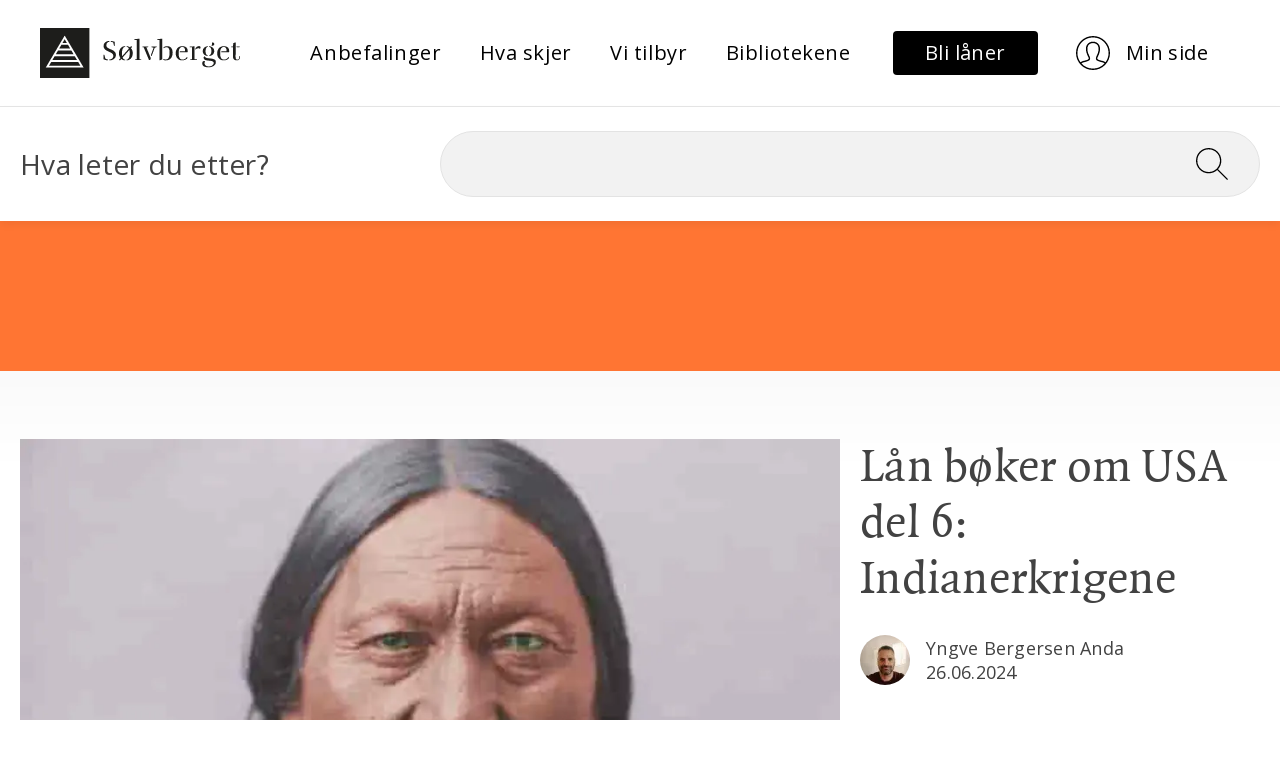

--- FILE ---
content_type: text/html; charset=utf-8
request_url: https://www.solvberget.no/anbefalinger/laan-boeker-om-usa-del-6-indianerkrigene
body_size: 17664
content:
<!DOCTYPE html><html lang="no"><head><meta charset="utf-8"/>
    <meta name="viewport" content="width=device-width, initial-scale=1.0"/>
    <base href="/"/>
    <link rel="preconnect" href="https://fonts.googleapis.com"/>
    <link rel="preconnect" href="https://fonts.gstatic.com" crossorigin=""/>
    <link href="https://fonts.googleapis.com/css2?family=Open+Sans:wght@400;700&amp;display=swap" rel="stylesheet"/>

    <link href="_content/MudBlazor/MudBlazor.min.css" rel="stylesheet"/>
    <link href="js/leaflet/leaflet.css" rel="stylesheet"/>
    <link href="js/leaflet/MarkerCluster.css" rel="stylesheet"/>
    <link href="js/leaflet/leaflet.fullscreen.css" rel="stylesheet"/>
    <link href="css/utility.css" rel="stylesheet"/>
    <link href="css/typography.css" rel="stylesheet"/>
    <link href="css/site.css" rel="stylesheet"/>
    <link href="css/article.css" rel="stylesheet"/>
    <link href="css/carousel.css" rel="stylesheet"/>
    <link href="css/filter.css" rel="stylesheet"/>
    <link href="css/components/featured-links.css" rel="stylesheet"/>
    <link href="css/components/simple-links.css" rel="stylesheet"/>
    <link href="css/components/highlighted-content.css" rel="stylesheet"/>
    <link href="Solvberget.Web.styles.css" rel="stylesheet"/>

    
    <!-- Google tag (gtag.js) -->
<script async="" src="https://www.googletagmanager.com/gtag/js?id=G-JXWBXE7QK4"></script>
<script>
  window.dataLayer = window.dataLayer || [];
  function gtag(){dataLayer.push(arguments);}
  gtag('js', new Date());
  gtag('config', 'G-JXWBXE7QK4');
</script>
<script type="text/javascript">
    window._monsido = window._monsido || {
        token: "sJ5QBFBbaKuOIFQIppld8g",
        statistics: {
            enabled: true,
            documentTracking: {
                enabled: true,
                documentCls: "monsido_download",
                documentIgnoreCls: "monsido_ignore_download",
                documentExt: ["pdf"],
            },
        },
        heatmap: {
            enabled: true,
        },
        pageCorrect: {
            enabled: true,
        },
    };
</script>
<script type="text/javascript" async="" src="https://app-script.monsido.com/v2/monsido-script.js"></script>
    

    <!--Blazor:{"type":"server","prerenderId":"5a31f2cb8309470d995492bb948fc3bb","key":{"locationHash":"77D12F14A8105320B1AAED6AE7E689DA0EC4483270A645E84079EAA0FFDF550D:7","formattedComponentKey":""},"sequence":0,"descriptor":"CfDJ8A/EgP8hBjtApGA/B4zFjHX\u002B0CwoJ\u002B4MS3xrtqj2Ts0bdxPbzUYLnmTu3kMf6xRW7ZftGgpAVi8Hjx1O0Hdd0\u002BrO\u002BtuyzDfSOyA5RiQxHA0WaFb0\u002BAFhMJhNIqcnZqzMuhU8J513yFVqOkYxcvMaFG6O72bioRCEP32UNXYeg8k/4MxuB79gDX9lspgIMzZOgMzJAP4ehVk0AzVwKmXFk6plZ0E0D3yGrHbiaSFCQrNbL7z8wD3bfKYyj2\u002Ba\u002Brby\u002BgiBMl4KeVXF7RKmNTqqnHu7VLYyAKoTYjrSRsMHwKlNJvtCTJl4jVKsnmkNWF/xDaebLouXvaioFIZ/3PgnCiD2QMwaA2tisu3oaUbZDkU0wrJkX8KYCYh5a1u\u002Bb/qa68UnUTW/dCK41g3wz3lsD/NHmfbOACuM4FTUZfHz3ys3AcsfUzf9MzCiIS6vZS8caTDdd7IxTeq3MIWHZz\u002BI7furcNAyEWxLWOylgfkdbzT\u002BpNGpXy61aEEM/7sIz9W8N7XYPH/5h/v6U1/PBfq5m/j6/meDOAc7Hrf3e\u002BWN1VmOkms9jYJ3FL3lkxewJUcxaTIS4J4AKZk0fmMveoqSGSU="}--><title>Lån bøker om USA del 6: Indianerkrigene</title><!--Blazor:{"prerenderId":"5a31f2cb8309470d995492bb948fc3bb"}-->
    <script type="text/default-meta-elements">[[,"viewport",,,"width=device-width, initial-scale=1.0"]]</script>
    <meta name="description" content="Dette temaet har blitt romantisert i filmer, romaner og tegneserier. Men kikker man litt nærmere så er det veldig lite som er romantisk med det - tragisk er mer dekkende. "/>
    <meta property="og:title" content="Lån bøker om USA del 6: Indianerkrigene"/>
    <meta property="og:image" content="https://cdn.sanity.io:443/images/u1yf306m/production/d8350186144e70f2848dfe0b7e752e1d5aed732a-542x662.jpg?w=1200&amp;h=630&amp;fit=crop&amp;crop=focalpoint&amp;auto=format&amp;fp-x=0.5&amp;fp-y=0.3383592814371257"/>
    <script type="text/default-link-elements">[["preconnect","https://fonts.googleapis.com/"],["preconnect","https://fonts.gstatic.com/"],["stylesheet","https://fonts.googleapis.com/css2?family=Open\u002BSans:wght@400;700\u0026display=swap"],["stylesheet","_content/MudBlazor/MudBlazor.min.css"],["stylesheet","js/leaflet/leaflet.css"],["stylesheet","js/leaflet/MarkerCluster.css"],["stylesheet","js/leaflet/leaflet.fullscreen.css"],["stylesheet","css/utility.css"],["stylesheet","css/typography.css"],["stylesheet","css/site.css"],["stylesheet","css/article.css"],["stylesheet","css/carousel.css"],["stylesheet","css/filter.css"],["stylesheet","css/components/featured-links.css"],["stylesheet","css/components/simple-links.css"],["stylesheet","css/components/highlighted-content.css"],["stylesheet","Solvberget.Web.styles.css"]]</script>
    <link rel="canonical" href="https://www.solvberget.no/anbefalinger/laan-boeker-om-usa-del-6-indianerkrigene"/>
</head>
<body><!--Blazor:{"type":"server","prerenderId":"e8fe0556aa7b41a995cec794972cb648","key":{"locationHash":"B53AA5F9387C499FC8FD310750CCA6ACDACC21226B0EDEB6BB5644FC2689F026:10","formattedComponentKey":""},"sequence":1,"descriptor":"CfDJ8A/EgP8hBjtApGA/B4zFjHUQssguKk7bW5ERuj4Mm/lYmuxROEREhXqZKxWoGrWk/hNTDH1c9W0TkqrQAvGoRC1UoPVi51Y9p/DRsDyIwhKnj2LsYOgdGSgfpP0pSBXBKfXf27keN4LZTjtX0yABcDGsFdQE1yALAxD01VJ0GHGL\u002B\u002B55/\u002BLp6qLHw6VYmi3chpxilcloI\u002BbPQUZcfCbR7z5E5ocwlrIDRmvFTVwWlAk8B/vqO9wWSWTEZI0UVQkK9oGBF13SeBUJLKpMSDc6TbG1eT/oNWl3Md3YNAk9NTGjPJghczx\u002Bkg4N\u002BmZCi8EAL7uD7Hi53gM64qnrklglrdBPbBlFcQLG5pYWdt7bVWeRytB0SEzu5y30ev/xztoEze/n24Q09N6uKXGRa2D8VmJ\u002B4AK5oZqCkMC3uNUaIf9ww\u002B\u002BDyDhZS//yHO\u002BZ8caod43Te5pVHrWXdNxxCwbFoiYjrkgVUT0zc6n3WF4J7tmb\u002Bm3WAN\u002BHTGIJHzoL22qu1AmYEqmzn6F2Ux9JbwTK/Sd9VEWxy8ZbGBIBM0rQAmLW"}--><style>
::-webkit-scrollbar {width: 8px;height: 8px;z-index: 1;}
::-webkit-scrollbar-track {background: transparent;}
::-webkit-scrollbar-thumb {background: #c4c4c4;border-radius: 1px;}
::-webkit-scrollbar-thumb:hover {background: #a6a6a6;}
html, body * {scrollbar-color: #c4c4c4 transparent;scrollbar-width: thin;}
</style>
<style>
    .mud-chart-serie:hover {
        filter: url(#lighten);
    }
</style>

<style>
:root{
--mud-palette-black: rgba(39,44,52,1);
--mud-palette-white: rgba(255,255,255,1);
--mud-palette-primary: rgba(0,0,0,1);
--mud-palette-primary-rgb: 0,0,0;
--mud-palette-primary-text: rgba(255,255,255,1);
--mud-palette-primary-darken: rgb(0,0,0);
--mud-palette-primary-lighten: rgb(21,21,21);
--mud-palette-primary-hover: rgba(0,0,0,0.058823529411764705);
--mud-palette-secondary: rgba(242,242,242,1);
--mud-palette-secondary-rgb: 242,242,242;
--mud-palette-secondary-text: rgba(255,255,255,1);
--mud-palette-secondary-darken: rgb(225,225,225);
--mud-palette-secondary-lighten: rgb(255,255,255);
--mud-palette-secondary-hover: rgba(242,242,242,0.058823529411764705);
--mud-palette-tertiary: rgba(30,200,165,1);
--mud-palette-tertiary-rgb: 30,200,165;
--mud-palette-tertiary-text: rgba(255,255,255,1);
--mud-palette-tertiary-darken: rgb(25,169,140);
--mud-palette-tertiary-lighten: rgb(42,223,187);
--mud-palette-tertiary-hover: rgba(30,200,165,0.058823529411764705);
--mud-palette-info: rgba(33,150,243,1);
--mud-palette-info-rgb: 33,150,243;
--mud-palette-info-text: rgba(255,255,255,1);
--mud-palette-info-darken: rgb(12,128,223);
--mud-palette-info-lighten: rgb(71,167,245);
--mud-palette-info-hover: rgba(33,150,243,0.058823529411764705);
--mud-palette-success: rgba(0,200,83,1);
--mud-palette-success-rgb: 0,200,83;
--mud-palette-success-text: rgba(255,255,255,1);
--mud-palette-success-darken: rgb(0,163,68);
--mud-palette-success-lighten: rgb(0,235,98);
--mud-palette-success-hover: rgba(0,200,83,0.058823529411764705);
--mud-palette-warning: rgba(255,152,0,1);
--mud-palette-warning-rgb: 255,152,0;
--mud-palette-warning-text: rgba(255,255,255,1);
--mud-palette-warning-darken: rgb(214,129,0);
--mud-palette-warning-lighten: rgb(255,167,36);
--mud-palette-warning-hover: rgba(255,152,0,0.058823529411764705);
--mud-palette-error: rgba(244,67,54,1);
--mud-palette-error-rgb: 244,67,54;
--mud-palette-error-text: rgba(255,255,255,1);
--mud-palette-error-darken: rgb(242,28,13);
--mud-palette-error-lighten: rgb(246,96,85);
--mud-palette-error-hover: rgba(244,67,54,0.058823529411764705);
--mud-palette-dark: rgba(66,66,66,1);
--mud-palette-dark-rgb: 66,66,66;
--mud-palette-dark-text: rgba(255,255,255,1);
--mud-palette-dark-darken: rgb(46,46,46);
--mud-palette-dark-lighten: rgb(87,87,87);
--mud-palette-dark-hover: rgba(66,66,66,0.058823529411764705);
--mud-palette-text-primary: rgba(66,66,66,1);
--mud-palette-text-secondary: rgba(0,0,0,0.5372549019607843);
--mud-palette-text-disabled: rgba(0,0,0,0.3764705882352941);
--mud-palette-action-default: rgba(0,0,0,0.5372549019607843);
--mud-palette-action-default-hover: rgba(0,0,0,0.058823529411764705);
--mud-palette-action-disabled: rgba(0,0,0,0.25882352941176473);
--mud-palette-action-disabled-background: rgba(0,0,0,0.11764705882352941);
--mud-palette-surface: rgba(255,255,255,1);
--mud-palette-background: rgba(255,255,255,1);
--mud-palette-background-gray: rgba(245,245,245,1);
--mud-palette-drawer-background: rgba(255,255,255,1);
--mud-palette-drawer-text: rgba(66,66,66,1);
--mud-palette-drawer-icon: rgba(97,97,97,1);
--mud-palette-appbar-background: rgba(255,255,255,1);
--mud-palette-appbar-text: rgba(0,0,0,1);
--mud-palette-lines-default: rgba(0,0,0,0.11764705882352941);
--mud-palette-lines-inputs: rgba(189,189,189,1);
--mud-palette-table-lines: rgba(224,224,224,1);
--mud-palette-table-striped: rgba(0,0,0,0.0196078431372549);
--mud-palette-table-hover: rgba(0,0,0,0.0392156862745098);
--mud-palette-divider: rgba(224,224,224,1);
--mud-palette-divider-light: rgba(0,0,0,0.8);
--mud-palette-skeleton: rgba(0,0,0,0.10980392156862745);
--mud-palette-gray-default: #9E9E9E;
--mud-palette-gray-light: #BDBDBD;
--mud-palette-gray-lighter: #E0E0E0;
--mud-palette-gray-dark: #757575;
--mud-palette-gray-darker: #616161;
--mud-palette-overlay-dark: rgba(33,33,33,0.4980392156862745);
--mud-palette-overlay-light: rgba(255,255,255,0.4980392156862745);
--mud-ripple-color: var(--mud-palette-text-primary);
--mud-ripple-opacity: 0.1;
--mud-ripple-opacity-secondary: 0.2;
--mud-elevation-0: none;
--mud-elevation-1: 0px 2px 1px -1px rgba(0,0,0,0.2),0px 1px 1px 0px rgba(0,0,0,0.14),0px 1px 3px 0px rgba(0,0,0,0.12);
--mud-elevation-2: 0px 3px 1px -2px rgba(0,0,0,0.2),0px 2px 2px 0px rgba(0,0,0,0.14),0px 1px 5px 0px rgba(0,0,0,0.12);
--mud-elevation-3: 0px 3px 3px -2px rgba(0,0,0,0.2),0px 3px 4px 0px rgba(0,0,0,0.14),0px 1px 8px 0px rgba(0,0,0,0.12);
--mud-elevation-4: 0px 2px 4px -1px rgba(0,0,0,0.2),0px 4px 5px 0px rgba(0,0,0,0.14),0px 1px 10px 0px rgba(0,0,0,0.12);
--mud-elevation-5: 0px 3px 5px -1px rgba(0,0,0,0.2),0px 5px 8px 0px rgba(0,0,0,0.14),0px 1px 14px 0px rgba(0,0,0,0.12);
--mud-elevation-6: 0px 3px 5px -1px rgba(0,0,0,0.2),0px 6px 10px 0px rgba(0,0,0,0.14),0px 1px 18px 0px rgba(0,0,0,0.12);
--mud-elevation-7: 0px 4px 5px -2px rgba(0,0,0,0.2),0px 7px 10px 1px rgba(0,0,0,0.14),0px 2px 16px 1px rgba(0,0,0,0.12);
--mud-elevation-8: 0px 5px 5px -3px rgba(0,0,0,0.2),0px 8px 10px 1px rgba(0,0,0,0.14),0px 3px 14px 2px rgba(0,0,0,0.12);
--mud-elevation-9: 0px 5px 6px -3px rgba(0,0,0,0.2),0px 9px 12px 1px rgba(0,0,0,0.14),0px 3px 16px 2px rgba(0,0,0,0.12);
--mud-elevation-10: 0px 6px 6px -3px rgba(0,0,0,0.2),0px 10px 14px 1px rgba(0,0,0,0.14),0px 4px 18px 3px rgba(0,0,0,0.12);
--mud-elevation-11: 0px 6px 7px -4px rgba(0,0,0,0.2),0px 11px 15px 1px rgba(0,0,0,0.14),0px 4px 20px 3px rgba(0,0,0,0.12);
--mud-elevation-12: 0px 7px 8px -4px rgba(0,0,0,0.2),0px 12px 17px 2px rgba(0,0,0,0.14),0px 5px 22px 4px rgba(0,0,0,0.12);
--mud-elevation-13: 0px 7px 8px -4px rgba(0,0,0,0.2),0px 13px 19px 2px rgba(0,0,0,0.14),0px 5px 24px 4px rgba(0,0,0,0.12);
--mud-elevation-14: 0px 7px 9px -4px rgba(0,0,0,0.2),0px 14px 21px 2px rgba(0,0,0,0.14),0px 5px 26px 4px rgba(0,0,0,0.12);
--mud-elevation-15: 0px 8px 9px -5px rgba(0,0,0,0.2),0px 15px 22px 2px rgba(0,0,0,0.14),0px 6px 28px 5px rgba(0,0,0,0.12);
--mud-elevation-16: 0px 8px 10px -5px rgba(0,0,0,0.2),0px 16px 24px 2px rgba(0,0,0,0.14),0px 6px 30px 5px rgba(0,0,0,0.12);
--mud-elevation-17: 0px 8px 11px -5px rgba(0,0,0,0.2),0px 17px 26px 2px rgba(0,0,0,0.14),0px 6px 32px 5px rgba(0,0,0,0.12);
--mud-elevation-18: 0px 9px 11px -5px rgba(0,0,0,0.2),0px 18px 28px 2px rgba(0,0,0,0.14),0px 7px 34px 6px rgba(0,0,0,0.12);
--mud-elevation-19: 0px 9px 12px -6px rgba(0,0,0,0.2),0px 19px 29px 2px rgba(0,0,0,0.14),0px 7px 36px 6px rgba(0,0,0,0.12);
--mud-elevation-20: 0px 10px 13px -6px rgba(0,0,0,0.2),0px 20px 31px 3px rgba(0,0,0,0.14),0px 8px 38px 7px rgba(0,0,0,0.12);
--mud-elevation-21: 0px 10px 13px -6px rgba(0,0,0,0.2),0px 21px 33px 3px rgba(0,0,0,0.14),0px 8px 40px 7px rgba(0,0,0,0.12);
--mud-elevation-22: 0px 10px 14px -6px rgba(0,0,0,0.2),0px 22px 35px 3px rgba(0,0,0,0.14),0px 8px 42px 7px rgba(0,0,0,0.12);
--mud-elevation-23: 0px 11px 14px -7px rgba(0,0,0,0.2),0px 23px 36px 3px rgba(0,0,0,0.14),0px 9px 44px 8px rgba(0,0,0,0.12);
--mud-elevation-24: 0px 11px 15px -7px rgba(0,0,0,0.2),0px 24px 38px 3px rgba(0,0,0,0.14),0px 9px 46px 8px rgba(0,0,0,0.12);
--mud-elevation-25: 0 5px 5px -3px rgba(0,0,0,.06), 0 8px 10px 1px rgba(0,0,0,.042), 0 3px 14px 2px rgba(0,0,0,.036);
--mud-default-borderradius: 4px;
--mud-drawer-width-left: 240px;
--mud-drawer-width-right: 240px;
--mud-drawer-width-mini-left: 56px;
--mud-drawer-width-mini-right: 56px;
--mud-appbar-height: auto;
--mud-typography-default-family: 'Open Sans','Arial','sans-serif';
--mud-typography-default-size: .875rem;
--mud-typography-default-weight: 400;
--mud-typography-default-lineheight: 1.43;
--mud-typography-default-letterspacing: .01071em;
--mud-typography-default-text-transform: none;
--mud-typography-h1-family: 'Open Sans','Arial','sans-serif';
--mud-typography-h1-size: 6rem;
--mud-typography-h1-weight: 300;
--mud-typography-h1-lineheight: 1.167;
--mud-typography-h1-letterspacing: -.01562em;
--mud-typography-h1-text-transform: none;
--mud-typography-h2-family: 'Open Sans','Arial','sans-serif';
--mud-typography-h2-size: 3.75rem;
--mud-typography-h2-weight: 300;
--mud-typography-h2-lineheight: 1.2;
--mud-typography-h2-letterspacing: -.00833em;
--mud-typography-h2-text-transform: none;
--mud-typography-h3-family: 'Open Sans','Arial','sans-serif';
--mud-typography-h3-size: 3rem;
--mud-typography-h3-weight: 400;
--mud-typography-h3-lineheight: 1.167;
--mud-typography-h3-letterspacing: 0;
--mud-typography-h3-text-transform: none;
--mud-typography-h4-family: 'Open Sans','Arial','sans-serif';
--mud-typography-h4-size: 2.125rem;
--mud-typography-h4-weight: 400;
--mud-typography-h4-lineheight: 1.235;
--mud-typography-h4-letterspacing: .00735em;
--mud-typography-h4-text-transform: none;
--mud-typography-h5-family: 'Open Sans','Arial','sans-serif';
--mud-typography-h5-size: 1.5rem;
--mud-typography-h5-weight: 400;
--mud-typography-h5-lineheight: 1.334;
--mud-typography-h5-letterspacing: 0;
--mud-typography-h5-text-transform: none;
--mud-typography-h6-family: 'Open Sans','Arial','sans-serif';
--mud-typography-h6-size: 1.25rem;
--mud-typography-h6-weight: 500;
--mud-typography-h6-lineheight: 1.6;
--mud-typography-h6-letterspacing: .0075em;
--mud-typography-h6-text-transform: none;
--mud-typography-subtitle1-family: 'Open Sans','Arial','sans-serif';
--mud-typography-subtitle1-size: 1rem;
--mud-typography-subtitle1-weight: 400;
--mud-typography-subtitle1-lineheight: 1.75;
--mud-typography-subtitle1-letterspacing: .00938em;
--mud-typography-subtitle1-text-transform: none;
--mud-typography-subtitle2-family: 'Open Sans','Arial','sans-serif';
--mud-typography-subtitle2-size: .875rem;
--mud-typography-subtitle2-weight: 500;
--mud-typography-subtitle2-lineheight: 1.57;
--mud-typography-subtitle2-letterspacing: .00714em;
--mud-typography-subtitle2-text-transform: none;
--mud-typography-body1-family: 'Open Sans','Arial','sans-serif';
--mud-typography-body1-size: 1rem;
--mud-typography-body1-weight: 400;
--mud-typography-body1-lineheight: 1.5;
--mud-typography-body1-letterspacing: .00938em;
--mud-typography-body1-text-transform: none;
--mud-typography-body2-family: 'Open Sans','Arial','sans-serif';
--mud-typography-body2-size: .875rem;
--mud-typography-body2-weight: 400;
--mud-typography-body2-lineheight: 1.43;
--mud-typography-body2-letterspacing: .01071em;
--mud-typography-body2-text-transform: none;
--mud-typography-input-family: 'Open Sans','Arial','sans-serif';
--mud-typography-input-size: 1rem;
--mud-typography-input-weight: 400;
--mud-typography-input-lineheight: 1.1876;
--mud-typography-input-letterspacing: .00938em;
--mud-typography-input-text-transform: none;
--mud-typography-button-family: 'Open Sans','Arial','sans-serif';
--mud-typography-button-size: .875rem;
--mud-typography-button-weight: 500;
--mud-typography-button-lineheight: 1.75;
--mud-typography-button-letterspacing: .02857em;
--mud-typography-button-text-transform: uppercase;
--mud-typography-caption-family: 'Open Sans','Arial','sans-serif';
--mud-typography-caption-size: .75rem;
--mud-typography-caption-weight: 400;
--mud-typography-caption-lineheight: 1.66;
--mud-typography-caption-letterspacing: .03333em;
--mud-typography-caption-text-transform: none;
--mud-typography-overline-family: 'Open Sans','Arial','sans-serif';
--mud-typography-overline-size: .75rem;
--mud-typography-overline-weight: 400;
--mud-typography-overline-lineheight: 2.66;
--mud-typography-overline-letterspacing: .08333em;
--mud-typography-overline-text-transform: none;
--mud-zindex-drawer: 1100;
--mud-zindex-appbar: 1300;
--mud-zindex-dialog: 1400;
--mud-zindex-popover: 1200;
--mud-zindex-snackbar: 1500;
--mud-zindex-tooltip: 1600;
--mud-native-html-color-scheme: light;
}
</style>

<div class="mud-popover-provider"></div>

<div id="mud-snackbar-container" class="mud-snackbar-location-top-right"></div>

<div class="mud-layout mud-drawer-close-responsive-lg-right mud-drawer-right-clipped-never" style=""><div class="mud-grid mud-grid-spacing-xs-0 justify-start"><div class="mud-grid-item mud-grid-item-xs-12" style="border-bottom: 1px #E5E5E5 solid;"><div class="d-flex align-center justify-space-between my-7 header-menu px-5 px-lg-10"><div><a href="/" class="d-flex logo" b-p388a8rk9y=""><img src="images/logo.svg" alt="Logo til Sølvberget" class="mud-image object-fill object-center"/></a></div>
                    <div><div class="d-none d-lg-flex d-xl-flex" b-ihxzjlmfu7=""><ul class="text-small list-reset" b-ihxzjlmfu7=""><li b-ihxzjlmfu7=""><a type="button" href="https://www.solvberget.no/anbefalinger" class="mud-button-root mud-button mud-button-text mud-button-text-default mud-button-text-size-medium mud-ripple text-small text-transform-none text-black text-underline-none"><span class="mud-button-label">Anbefalinger</span></a></li><li b-ihxzjlmfu7=""><a type="button" href="https://www.solvberget.no/hva-skjer" class="mud-button-root mud-button mud-button-text mud-button-text-default mud-button-text-size-medium mud-ripple text-small text-transform-none text-black text-underline-none"><span class="mud-button-label">Hva skjer</span></a></li><li b-ihxzjlmfu7=""><a type="button" href="https://www.solvberget.no/vi-tilbyr" class="mud-button-root mud-button mud-button-text mud-button-text-default mud-button-text-size-medium mud-ripple text-small text-transform-none text-black text-underline-none"><span class="mud-button-label">Vi tilbyr</span></a></li><li b-ihxzjlmfu7=""><a type="button" href="https://www.solvberget.no/bibliotekene" class="mud-button-root mud-button mud-button-text mud-button-text-default mud-button-text-size-medium mud-ripple text-small text-transform-none text-black text-underline-none"><span class="mud-button-label">Bibliotekene</span></a></li></ul></div></div>
                    <div><div class="mud-grid mud-grid-spacing-xs-0 justify-start align-center d-flex"><div class="d-none d-lg-flex d-xl-flex"><div class="mud-grid-item"><a type="button" href="https://solvberget.bib.no/cgi-bin/m2?mode=ln-kanskjenylaaner" class="mud-button-root mud-button mud-button-filled mud-button-filled-default mud-button-filled-size-medium mud-ripple py-2 px-8 button-primary" style="white-space: nowrap; min-width: auto;"><span class="mud-button-label"><span class="text-small" style="text-transform: none">Bli låner</span></span></a>
                                    <a type="button" href="https://solvberget.bib.no/cgi-bin/m2?mode=login" class="mud-button-root mud-button mud-button-text mud-button-text-transparent mud-button-text-size-medium mud-ripple py-2 px-8 button-white" style="white-space: nowrap; min-width: auto;"><span class="mud-button-label"><img src="/images/icon-user.svg" alt=""/>
                                        <span class="text-small pl-4" style="text-transform: none">Min side</span></span></a></div></div>

                            <div class="d-lg-none d-xl-none d-flex"><div class="mud-grid-item d-flex"><a type="button" href="https://solvberget.bib.no/cgi-bin/m2?mode=login" class="mud-button-root mud-button mud-button-text mud-button-text-default mud-button-text-size-medium mud-ripple py-2 px-4 button-white" style="white-space: nowrap; min-width: auto; min-height: 50px;"><span class="mud-button-label"><img src="/images/icon-user.svg" alt="User profile"/></span></a></div>
                                <div class="mud-grid-item d-flex"><button type="button" class="mud-button-root mud-button mud-button-text mud-button-text-default mud-button-text-size-medium mud-ripple py-2 px-4" style="white-space: nowrap; min-width: auto; min-height: 50px;" __internal_stoppropagation_onclick=""><span class="mud-button-label"><img src="/images/icon-hamburger.svg" alt="Toggle menu"/></span></button></div>
                                <div class="d-lg-none d-xl-none"><aside preserveopenstate="false" class="mud-drawer mud-drawer-fixed mud-drawer-pos-right mud-drawer--closed mud-drawer--initial mud-drawer-lg mud-drawer-clipped-never mud-elevation-1 mud-drawer-responsive" style=""><div class="mud-drawer-content"><div class="mud-drawer-header align-self-end pr-5"><button aria-label="Close drawer" type="button" class="mud-button-root mud-icon-button mud-primary-text hover:mud-primary-hover mud-ripple mud-ripple-icon py-2 px-4" style="min-height: 50px; border-radius: 5px; font-size: 2rem;" __internal_stoppropagation_onclick=""><span class="mud-icon-button-label"><svg class="mud-icon-root mud-svg-icon mud-icon-size-medium" focusable="false" viewBox="0 0 24 24" aria-hidden="true" role="img"><path d="M0 0h24v24H0z" fill="none"></path><path d="M19 6.41L17.59 5 12 10.59 6.41 5 5 6.41 10.59 12 5 17.59 6.41 19 12 13.41 17.59 19 19 17.59 13.41 12z"></path></svg></span></button></div>
                                        <div style="" class="d-flex flex-column pb-5 px-5 text-small nav-menu-drawer text-black"><a class="mb-6" href="https://www.solvberget.no/anbefalinger" b-3cu7c5p2nk="">Anbefalinger</a><a class="mb-6" href="https://www.solvberget.no/hva-skjer" b-3cu7c5p2nk="">Hva skjer</a><a class="mb-6" href="https://www.solvberget.no/vi-tilbyr" b-3cu7c5p2nk="">Vi tilbyr</a><a class="mb-6" href="https://www.solvberget.no/bibliotekene" b-3cu7c5p2nk="">Bibliotekene</a></div></div></aside>
</div></div></div></div></div></div>
        <div class="mud-grid-item mud-grid-item-xs-12 py-6 relative" style="box-shadow: 0px 4px 8px 0px rgba(0, 0, 0, .05);"><div class="mud-container mud-container-maxwidth-lg mud-container--gutters"><div class="mud-grid mud-grid-spacing-xs-5 justify-start d-flex align-center"><div class="mud-grid-item mud-grid-item-xs-12 mud-grid-item-md-4 d-none d-md-block d-lg-block d-xl-block text-x-large">
        Hva leter du etter?
    </div>
    <div class="mud-grid-item mud-grid-item-xs-12 mud-grid-item-md-8"><form action="/sok" method="get"><input type="hidden" name="__RequestVerificationToken" value="CfDJ8A_EgP8hBjtApGA_B4zFjHXB0e6ngOL38R-oijkc9VDAcUMPXcHBw2BJQcOHB6bOZe9oFr5QB9lnnK-xAXlPsPhWLuZLWeubtLPVCAAbmtgyQpXiyb5UBwR8tvd_cjUYXUPIkzcVXu84Cj1fKEnff3k"/><div class="search-wrapper" b-fd75oxjypl=""><input name="filter" aria-label="Søk" class="search-input text-x-large" required="" value="" b-fd75oxjypl=""/>
                <button class="search-button" aria-label="Søk" onclick="Search" b-fd75oxjypl=""><img src="images/icon-search.svg" alt="" class="search-icon" b-fd75oxjypl=""/></button></div></form></div></div></div></div></div><div class="mud-main-content bg-gray-gradient d-flex flex-column">
    <div class="article-banner bg-orange text-black"></div>
    <div class="mud-container mud-container-maxwidth-lg mud-container--gutters article mb-10"><div class="mud-grid mud-grid-spacing-xs-5 justify-start article-header d-flex mb-1 mb-sm-6"><div class="mud-grid-item mud-grid-item-md-8 pb-2 pb-md-5"><img src="https://cdn.sanity.io:443/images/u1yf306m/production/d8350186144e70f2848dfe0b7e752e1d5aed732a-542x662.jpg?w=941&amp;h=580&amp;fit=crop&amp;crop=focalpoint&amp;auto=format&amp;fp-x=0.5&amp;fp-y=0.3383592814371257" srcset="https://cdn.sanity.io:443/images/u1yf306m/production/d8350186144e70f2848dfe0b7e752e1d5aed732a-542x662.jpg?w=941&amp;h=580&amp;fit=crop&amp;crop=focalpoint&amp;auto=format&amp;fp-x=0.5&amp;fp-y=0.3383592814371257 1x, https://cdn.sanity.io:443/images/u1yf306m/production/d8350186144e70f2848dfe0b7e752e1d5aed732a-542x662.jpg?w=1882&amp;h=1160&amp;fit=crop&amp;crop=focalpoint&amp;auto=format&amp;fp-x=0.5&amp;fp-y=0.3383592814371257 2x" width="941" height="580" class="d-flex" loading="lazy" b-24667zdr1q=""/></div><div class="mud-grid-item mud-grid-item-md-4"><h1>Lån bøker om USA del 6: Indianerkrigene</h1><div class="d-flex align-center text-article-meta mt-7"><img src="https://cdn.sanity.io:443/images/u1yf306m/production/fb131acb6617c6b19563590b3b13b2f82836cd4e-648x648.jpg?w=50&amp;h=50&amp;fit=crop&amp;crop=entropy&amp;auto=format" srcset="https://cdn.sanity.io:443/images/u1yf306m/production/fb131acb6617c6b19563590b3b13b2f82836cd4e-648x648.jpg?w=50&amp;h=50&amp;fit=crop&amp;crop=entropy&amp;auto=format 1x, https://cdn.sanity.io:443/images/u1yf306m/production/fb131acb6617c6b19563590b3b13b2f82836cd4e-648x648.jpg?w=100&amp;h=100&amp;fit=crop&amp;crop=entropy&amp;auto=format 2x" width="50" height="50" alt="Yngve Bergesen Anda portrett (foto: Yngve)" class="mr-4" loading="lazy" b-24667zdr1q=""/><div class="d-flex flex-column"><p class="mb-0">Yngve Bergersen Anda</p>
                                <p class="mb-0">26.06.2024</p></div></div></div></div>
        <div class="mud-grid mud-grid-spacing-xs-5 justify-start mb-1 mb-sm-10"><div class="mud-grid-item mud-grid-item-sm-10 mud-grid-item-md-8 text-x-large">Dette temaet har blitt romantisert i filmer, romaner og tegneserier. Men kikker man litt nærmere så er det veldig lite som er romantisk med det - tragisk er mer dekkende. </div></div>
        <div class="mud-grid mud-grid-spacing-xs-5 justify-start d-flex flex-md-row-reverse content-wrapper"><div class="mud-grid-item mud-grid-item-sm-10 mud-grid-item-md-8"><p>Bildet over er av Sitting Bull - Tȟatȟáŋka Íyotake. Han var høvding, åndelig leder og medisinmann for hunkpapa-siouxene. I 1876 ledet han 3500 sioux- og cheyennekrigere til seier mot den amerikanske hæren i det berømte <a target="" href="https://no.wikipedia.org/wiki/Slaget_ved_Little_Bighorn">slaget ved Little Bighorn</a>. Han ble en berømt og respektert høvding, men han ble drept i <a target="" href="https://no.wikipedia.org/wiki/Massakren_ved_Wounded_Knee">Wounded Knee-massakren</a> i 1890 - en ren massakre som satte punktum for den amerikanske regjeringens krig mot indianerne. </p><h2>Veksten fortrengte urbefolkningen</h2><p>Etter at de 13 statene ble uavhengige og kjent som Amerikas Forente Stater, med George Washington som landets første president, begynte raskt ekspansjonen av den nye nasjonen, som varte hele 1800-tallet og litt til. </p><p>Oklahoma, New Mexico og Arizona ble stater nummer 46-48 fra 1907-1912, mens Alaska og Hawaii ikke ble med i gildet før i 1959. Landområdene de tilegnet seg ble kjøpt av franskmennene, tatt fra spanjolene – eller stjålet fra indianerne.</p><p>Den amerikanske urbefolkningen, som vi for enkelthets skyld bare kaller indianerne her, ble utsatt for enda større omveltninger og overgrep enn de hadde allerede blitt utsatte for i tiden mellom rundt 1860 og 1890. En tid som har blitt romantisert over en lav sko i bøker, filmer og TV-serier, med cowboyer, blåjakker, nybyggere, sheriffer og pionerer.</p><p>Det bør nevnes at både franskmennene i nord og spanjolene i sør generelt behandlet indianerne noe bedre enn hva amerikanerne gjorde. </p><h2>Hvem forteller?</h2><p>Både i bøker og filmer ble indianerne frem til relativt nyere tid ofte fremstilt mellom en parentes, eller som noen villmenn som ikke skjønte sitt eget beste. Et av de første verkene som fremstilte indianernes side av saken var boken <em>Begrav mitt hjerte ved Wounded Knee</em> (<em>Bury My Heart at Wounded Knee</em>) skrevet av historikeren <a target="" href="https://snl.no/Dee_Alexander_Brown">Dee Brown</a>, som ble utgitt i 1970.</p><p>Boken, som er et stykke grundig, veldokumentert arbeid, er en rystende beskrivelse av all uretten som har blitt begått mot indianerne. Alt fra løfte- og avtalebrudd til rene massakrer og folkemord, og fornedrelsen som indianerne ble utsatte for med reservatsystemet. Boken tar kjapt for seg tiden fra Columbus’ ankomst i 1492 frem til 1860, men har hovedfokus på tiden mellom 1860 og 1890, hvor situasjonen til indianerne virkelig eskalerte. Boken beskriver et nesten ufattelig overgrep mot en hel befolkning i relativt moderne tid, som de på mange måter lider under fortsatt den dag i dag.</p><h2>Innvandring og befolkningspress</h2><p>I kjølvannet av den industrielle revolusjonen emigrerte europeere i hopetall til USA. Gårder, landsbyer og byer vokste frem i en rasende fart, og de opprinnelige innbyggerne måtte vike. Dette var fortsatt en tid hvor urbefolkninger generelt knapt ble sett på som mennesker av europeere og folk av europeisk avstamning.</p><p>I Australia ble urbefolkningen, som er verdens mest lengstlevende kontinuerlige kultur, faktisk regnet blant flora og fauna av de europeiske kolonistene - de ble med andre ord ikke sett på som mennesker en gang. De amerikanske indianerne nøt en større respekt på sett og vis – de ble sett på som stolte og modige krigere, og de var ofte et mektig syn i de tradisjonelle klærne deres, med forseggjorte frisyrer, pynt og ofte ansiktsmaling og tatoveringer. De var også kjente som dyktige jegere, ryttere, krigere og stifinnere, og for å ha en høy moral, så europeerne var ofte fascinerte av, og hadde en slags respekt for dem. Konseptet "<a target="" href="https://no.wikipedia.org/wiki/Den_edle_ville">den edle ville</a>" passet godt til indianerne. </p><p>Men de var altfor ofte i veien for den europeiske ekspansjonen. Det ble vanligere med sammenstøt mellom indianere og nybyggere. Den amerikanske regjeringen var i krig med flere stammer - og det varierte hvor "siviliserte" disse krigene var - indianerne ble ofte utsatte for rene massakrer av både den amerikanske hæren og sivile europeere. Dersom indianerne gjorde det samme ble de beskrevet som villmenn. </p><p>Indianerne ble flyttet omkring til forskjellige reservater øremerket forskjellige stammer. Reservatsystemet har ofte ført til at de amerikanske indianere i stor grad har befunnet seg i et kulturelt ingemannsland. De ble oftest plasserte på reservater hvor de ikke hadde noe grunnlag for å være selvforsynte, og dermed ble avhengige av statlige matrasjoner – som ofte var monotone og næringsfattige. Alkoholisme ble veldig vanlig.&nbsp;Den dag i dag er det 326 såkalte “indianerreservater” i USA av forskjellige størrelser.</p><h2>Anbefalte filmer og bøker</h2><p><em>Begrav mitt hjerte ved Wounded Knee </em>ble filmatisert i 2007, en historisk dramafilm som først og fremst tar for seg de siste kapitlene i boken. En annen høyst severdig historisk dramafilm er <em>Geronimo: An American Legend</em> fra 1993, som for øyeblikket kan strømmes på Netflix – men også lånes på Sølvberget. Filmmusikken av Ry Cooder er fantastisk, nesten verdt filmen alene, og blander inn både indiansk og europeisk folkemusikk.</p><p>Klassikeren Danser med ulver (<em>Dances With Wolves</em>) fra 1990 var en av de første filmene hvor ikke bare indianerne var en sentral del av handlingen, men hvor man også brukte indianernes språk i store deler av filmen – <a target="" href="https://snl.no/lakota">lakota</a> og <a target="" href="https://snl.no/pawnee">pawnee</a>-språkene. Denne filmen vant, vel fortjent, en drøss med Oscar.</p><p>Filmen <a target="" href="https://tv.apple.com/no/movie/killers-of-the-flower-moon/umc.cmc.5x1fg9vferlfeutzpq6rra1zf"><em>Killers of the Flower Moon</em></a> fra 2023 tar for seg noen underlige og tragiske hendelser som skjedde med <a target="" href="https://en.wikipedia.org/wiki/Osage_Nation">Osage-folket</a> på 1920-tallet. En veldig solid film som kan sees på Apple TV+. Vi har ikke filmen, <a target="" href="https://solvberget.bib.no/cgi-bin/m2?tnr=771281">men boken som filmen bygger på</a>. </p><p>Filmen <a target="" href="https://solvberget.bib.no/cgi-bin/m2?tnr=422307"><em>Smoke Signals</em></a> fra 1997, og den nyere serien <a target="" href="https://www.disneyplus.com/nb-no/series/reservation-dogs/17MVZHUGJFZw"><em>Reservation Dogs</em></a> skildrer livet til indianerne i moderne tid. Serien Yellowstone gir også et relativt nyansert bilde av livet til moderne indianere.&nbsp;Se anbefalingslisten under. </p><p>I <a target="" href="https://solvberget.no/anbefalinger/laan-boeker-om-usa-del-6-afroamerikanerne-og-den-amerikanske-borgerkrigen">neste artikkel</a> ser vi på en annen etnisk gruppe som har blitt diskriminerte og forfulgte opp gjennom årene - afroamerikanerne. </p></div>
            <div class="mud-grid-item mud-grid-item-md-4 article-sidebar"><div class="mud-grid mud-grid-spacing-xs-6 justify-start"><div class="mud-grid-item mud-grid-item-xs-12 mb-5"><div class="mud-paper mud-elevation-0 mud-card bg-box-grey pa-5 pa-sm-10 text-small" style=""><p>Bli bedre kjent med USA og landets historie før høstens presidentvalg. I en serie artikler får du bok- og filmtips om landets mange sider.</p></div></div></div></div></div></div><div class="mud-container mud-container-maxwidth-lg mud-container--gutters mt-25"><h2 class="h1 mb-8">Lån på Sølvberget</h2><div class="filter-border mb-8"><div class="filter-items d-flex"><div class="filter-item active"><button>
                            Alle
                        </button></div><div class="filter-item "><button>Faglitteratur</button></div><div class="filter-item "><button>Skjønnlitteratur</button></div><div class="filter-item "><button>Filmer</button></div></div></div>
            <div class="mud-paper mud-elevation-0" style=""><div class="mud-container mud-container-maxwidth-lg mud-container--gutters my-4 px-0"><div class="WMBSC loading " b-zgymt9fpr0=""><div class="WMBSC-content " b-zgymt9fpr0=""><a href="https://solvberget.bib.no/cgi-bin/m2?tnr=422307" class="group link-box d-flex flex-column text-black text-underline-none bg-box-grey content-box-card px-0 mx-5" b-hcj7byuiu1=""><img src="https://krydder.bib.no/3329/11129915.bilde.1713256030.n.jpg" class="content-box-image-bib" width="250" height="250" alt="" loading="lazy" b-hcj7byuiu1=""/><div class="px-5 py-7 px-md-7 py-md-12 d-flex flex-column align-center text-center content-wrapper" b-hcj7byuiu1=""><p class="text-x-small one-line mb-6" b-hcj7byuiu1="">DVD</p><h3 class="mb-6 two-line" b-hcj7byuiu1="">Smoke signals</h3>

                <div class="mt-auto" b-hcj7byuiu1=""><div class="arrow  d-flex justify-center" b-02390rravp=""><div class="arrow-line" b-02390rravp=""></div>
    <div class="arrow-corner" b-02390rravp=""></div></div></div></div></a><a href="https://solvberget.bib.no/cgi-bin/m2?tnr=556595" class="group link-box d-flex flex-column text-black text-underline-none bg-box-grey content-box-card px-0 mx-5" b-hcj7byuiu1=""><img src="https://krydder.bib.no/0000/959579.bilde.1697715892.n.jpg" class="content-box-image-bib" width="250" height="250" alt="" loading="lazy" b-hcj7byuiu1=""/><div class="px-5 py-7 px-md-7 py-md-12 d-flex flex-column align-center text-center content-wrapper" b-hcj7byuiu1=""><p class="text-x-small one-line mb-6" b-hcj7byuiu1="">Bok</p><h3 class="mb-6 two-line" b-hcj7byuiu1="">Begrav mitt hjerte ved Wounded Knee</h3>

                <div class="mt-auto" b-hcj7byuiu1=""><div class="arrow  d-flex justify-center" b-02390rravp=""><div class="arrow-line" b-02390rravp=""></div>
    <div class="arrow-corner" b-02390rravp=""></div></div></div></div></a><a href="https://solvberget.bib.no/cgi-bin/m2?tnr=570959" class="group link-box d-flex flex-column text-black text-underline-none bg-box-grey content-box-card px-0 mx-5" b-hcj7byuiu1=""><img src="https://krydder.bib.no/3700/9261892.bilde.1718807617.n.jpg" class="content-box-image-bib" width="250" height="250" alt="" loading="lazy" b-hcj7byuiu1=""/><div class="px-5 py-7 px-md-7 py-md-12 d-flex flex-column align-center text-center content-wrapper" b-hcj7byuiu1=""><p class="text-x-small one-line mb-6" b-hcj7byuiu1="">DVD</p><h3 class="mb-6 two-line" b-hcj7byuiu1="">Bury my heart at Wounded Knee : den amerikanske indianerens fall</h3>

                <div class="mt-auto" b-hcj7byuiu1=""><div class="arrow  d-flex justify-center" b-02390rravp=""><div class="arrow-line" b-02390rravp=""></div>
    <div class="arrow-corner" b-02390rravp=""></div></div></div></div></a><a href="https://solvberget.bib.no/cgi-bin/m2?tnr=147031" class="group link-box d-flex flex-column text-black text-underline-none bg-box-grey content-box-card px-0 mx-5" b-hcj7byuiu1=""><img src="https://krydder.bib.no/0390/1240982.bilde.1327558419.n.jpg" class="content-box-image-bib" width="250" height="250" alt="" loading="lazy" b-hcj7byuiu1=""/><div class="px-5 py-7 px-md-7 py-md-12 d-flex flex-column align-center text-center content-wrapper" b-hcj7byuiu1=""><p class="text-x-small one-line mb-6" b-hcj7byuiu1="">Bok</p><h3 class="mb-6 two-line" b-hcj7byuiu1="">Ildpilen</h3>

                <div class="mt-auto" b-hcj7byuiu1=""><div class="arrow  d-flex justify-center" b-02390rravp=""><div class="arrow-line" b-02390rravp=""></div>
    <div class="arrow-corner" b-02390rravp=""></div></div></div></div></a><a href="https://solvberget.bib.no/cgi-bin/m2?tnr=771281" class="group link-box d-flex flex-column text-black text-underline-none bg-box-grey content-box-card px-0 mx-5" b-hcj7byuiu1=""><img src="https://krydder.bib.no/1487/12012149.bilde.1729844234.n.jpg" class="content-box-image-bib" width="250" height="250" alt="" loading="lazy" b-hcj7byuiu1=""/><div class="px-5 py-7 px-md-7 py-md-12 d-flex flex-column align-center text-center content-wrapper" b-hcj7byuiu1=""><p class="text-x-small one-line mb-6" b-hcj7byuiu1="">Bok</p><h3 class="mb-6 two-line" b-hcj7byuiu1="">En amerikansk forbrytelse : drapene i Osage County og dannelsen av FBI</h3>

                <div class="mt-auto" b-hcj7byuiu1=""><div class="arrow  d-flex justify-center" b-02390rravp=""><div class="arrow-line" b-02390rravp=""></div>
    <div class="arrow-corner" b-02390rravp=""></div></div></div></div></a><a href="https://solvberget.bib.no/cgi-bin/m2?tnr=530821" class="group link-box d-flex flex-column text-black text-underline-none bg-box-grey content-box-card px-0 mx-5" b-hcj7byuiu1=""><img src="https://krydder.bib.no/0000/1662379.bilde.1697706044.n.jpg" class="content-box-image-bib" width="250" height="250" alt="" loading="lazy" b-hcj7byuiu1=""/><div class="px-5 py-7 px-md-7 py-md-12 d-flex flex-column align-center text-center content-wrapper" b-hcj7byuiu1=""><p class="text-x-small one-line mb-6" b-hcj7byuiu1="">Bok</p><h3 class="mb-6 two-line" b-hcj7byuiu1="">Krigen mot siouxene : nordmenn mot indianere 1862-63</h3>

                <div class="mt-auto" b-hcj7byuiu1=""><div class="arrow  d-flex justify-center" b-02390rravp=""><div class="arrow-line" b-02390rravp=""></div>
    <div class="arrow-corner" b-02390rravp=""></div></div></div></div></a><a href="https://solvberget.bib.no/cgi-bin/m2?tnr=583158" class="group link-box d-flex flex-column text-black text-underline-none bg-box-grey content-box-card px-0 mx-5" b-hcj7byuiu1=""><img src="https://krydder.bib.no/1927/11193970.bilde.1647956657.n.jpg" class="content-box-image-bib" width="250" height="250" alt="" loading="lazy" b-hcj7byuiu1=""/><div class="px-5 py-7 px-md-7 py-md-12 d-flex flex-column align-center text-center content-wrapper" b-hcj7byuiu1=""><p class="text-x-small one-line mb-6" b-hcj7byuiu1="">DVD</p><h3 class="mb-6 two-line" b-hcj7byuiu1="">Danser med ulver</h3>

                <div class="mt-auto" b-hcj7byuiu1=""><div class="arrow  d-flex justify-center" b-02390rravp=""><div class="arrow-line" b-02390rravp=""></div>
    <div class="arrow-corner" b-02390rravp=""></div></div></div></div></a><a href="https://solvberget.bib.no/cgi-bin/m2?tnr=869333" class="group link-box d-flex flex-column text-black text-underline-none bg-box-grey content-box-card px-0 mx-5" b-hcj7byuiu1=""><img src="https://krydder.bib.no/1697/12967167.bilde.1615800124.n.jpg" class="content-box-image-bib" width="250" height="250" alt="" loading="lazy" b-hcj7byuiu1=""/><div class="px-5 py-7 px-md-7 py-md-12 d-flex flex-column align-center text-center content-wrapper" b-hcj7byuiu1=""><p class="text-x-small one-line mb-6" b-hcj7byuiu1="">Blu-Ray</p><h3 class="mb-6 two-line" b-hcj7byuiu1="">Geronimo</h3>

                <div class="mt-auto" b-hcj7byuiu1=""><div class="arrow  d-flex justify-center" b-02390rravp=""><div class="arrow-line" b-02390rravp=""></div>
    <div class="arrow-corner" b-02390rravp=""></div></div></div></div></a><a href="https://solvberget.bib.no/cgi-bin/m2?tnr=147218" class="group link-box d-flex flex-column text-black text-underline-none bg-box-grey content-box-card px-0 mx-5" b-hcj7byuiu1=""><img src="https://krydder.bib.no/0099/11614.bilde.1327574212.n.jpg" class="content-box-image-bib" width="250" height="250" alt="" loading="lazy" b-hcj7byuiu1=""/><div class="px-5 py-7 px-md-7 py-md-12 d-flex flex-column align-center text-center content-wrapper" b-hcj7byuiu1=""><p class="text-x-small one-line mb-6" b-hcj7byuiu1="">Bok</p><h3 class="mb-6 two-line" b-hcj7byuiu1="">Hvite Fjær blant blekansiktene</h3>

                <div class="mt-auto" b-hcj7byuiu1=""><div class="arrow  d-flex justify-center" b-02390rravp=""><div class="arrow-line" b-02390rravp=""></div>
    <div class="arrow-corner" b-02390rravp=""></div></div></div></div></a><a href="https://solvberget.bib.no/cgi-bin/m2?tnr=841267" class="group link-box d-flex flex-column text-black text-underline-none bg-box-grey content-box-card px-0 mx-5" b-hcj7byuiu1=""><img src="images/ikon-lyd.png" class="content-box-image-bib" width="250" height="250" alt="" loading="lazy" b-hcj7byuiu1=""/><div class="px-5 py-7 px-md-7 py-md-12 d-flex flex-column align-center text-center content-wrapper" b-hcj7byuiu1=""><p class="text-x-small one-line mb-6" b-hcj7byuiu1="">Lydbok på CD</p><h3 class="mb-6 two-line" b-hcj7byuiu1="">Begrav mitt hjerte ved Wounded Knee</h3>

                <div class="mt-auto" b-hcj7byuiu1=""><div class="arrow  d-flex justify-center" b-02390rravp=""><div class="arrow-line" b-02390rravp=""></div>
    <div class="arrow-corner" b-02390rravp=""></div></div></div></div></a><a href="https://solvberget.bib.no/cgi-bin/m2?tnr=147079" class="group link-box d-flex flex-column text-black text-underline-none bg-box-grey content-box-card px-0 mx-5" b-hcj7byuiu1=""><img src="https://krydder.bib.no/0392/1241245.bilde.1327558961.n.jpg" class="content-box-image-bib" width="250" height="250" alt="" loading="lazy" b-hcj7byuiu1=""/><div class="px-5 py-7 px-md-7 py-md-12 d-flex flex-column align-center text-center content-wrapper" b-hcj7byuiu1=""><p class="text-x-small one-line mb-6" b-hcj7byuiu1="">Bok</p><h3 class="mb-6 two-line" b-hcj7byuiu1="">Trapperne ved Ozark</h3>

                <div class="mt-auto" b-hcj7byuiu1=""><div class="arrow  d-flex justify-center" b-02390rravp=""><div class="arrow-line" b-02390rravp=""></div>
    <div class="arrow-corner" b-02390rravp=""></div></div></div></div></a><a href="https://solvberget.bib.no/cgi-bin/m2?tnr=585420" class="group link-box d-flex flex-column text-black text-underline-none bg-box-grey content-box-card px-0 mx-5" b-hcj7byuiu1=""><img src="https://krydder.bib.no/1927/11196111.bilde.1647956626.n.jpg" class="content-box-image-bib" width="250" height="250" alt="" loading="lazy" b-hcj7byuiu1=""/><div class="px-5 py-7 px-md-7 py-md-12 d-flex flex-column align-center text-center content-wrapper" b-hcj7byuiu1=""><p class="text-x-small one-line mb-6" b-hcj7byuiu1="">Blu-Ray</p><h3 class="mb-6 two-line" b-hcj7byuiu1="">Danser med ulver</h3>

                <div class="mt-auto" b-hcj7byuiu1=""><div class="arrow  d-flex justify-center" b-02390rravp=""><div class="arrow-line" b-02390rravp=""></div>
    <div class="arrow-corner" b-02390rravp=""></div></div></div></div></a><a href="https://solvberget.bib.no/cgi-bin/m2?tnr=603884" class="group link-box d-flex flex-column text-black text-underline-none bg-box-grey content-box-card px-0 mx-5" b-hcj7byuiu1=""><img src="https://krydder.bib.no/0103/5119590.bilde.1697722057.n.jpg" class="content-box-image-bib" width="250" height="250" alt="" loading="lazy" b-hcj7byuiu1=""/><div class="px-5 py-7 px-md-7 py-md-12 d-flex flex-column align-center text-center content-wrapper" b-hcj7byuiu1=""><p class="text-x-small one-line mb-6" b-hcj7byuiu1="">Bok</p><h3 class="mb-6 two-line" b-hcj7byuiu1="">Tordensønnen : bok 1-4</h3>

                <div class="mt-auto" b-hcj7byuiu1=""><div class="arrow  d-flex justify-center" b-02390rravp=""><div class="arrow-line" b-02390rravp=""></div>
    <div class="arrow-corner" b-02390rravp=""></div></div></div></div></a><a href="https://solvberget.bib.no/cgi-bin/m2?tnr=758905" class="group link-box d-flex flex-column text-black text-underline-none bg-box-grey content-box-card px-0 mx-5" b-hcj7byuiu1=""><img src="https://krydder.bib.no/1229/11504663.bilde.1697726608.n.jpg" class="content-box-image-bib" width="250" height="250" alt="" loading="lazy" b-hcj7byuiu1=""/><div class="px-5 py-7 px-md-7 py-md-12 d-flex flex-column align-center text-center content-wrapper" b-hcj7byuiu1=""><p class="text-x-small one-line mb-6" b-hcj7byuiu1="">Bok</p><h3 class="mb-6 two-line" b-hcj7byuiu1="">Fra Little Bighorn til Standing Rock : en moderne indianerhistorie</h3>

                <div class="mt-auto" b-hcj7byuiu1=""><div class="arrow  d-flex justify-center" b-02390rravp=""><div class="arrow-line" b-02390rravp=""></div>
    <div class="arrow-corner" b-02390rravp=""></div></div></div></div></a><a href="https://solvberget.bib.no/cgi-bin/m2?tnr=144033" class="group link-box d-flex flex-column text-black text-underline-none bg-box-grey content-box-card px-0 mx-5" b-hcj7byuiu1=""><img src="https://krydder.bib.no/0314/9389.bilde.1327525611.n.jpg" class="content-box-image-bib" width="250" height="250" alt="" loading="lazy" b-hcj7byuiu1=""/><div class="px-5 py-7 px-md-7 py-md-12 d-flex flex-column align-center text-center content-wrapper" b-hcj7byuiu1=""><p class="text-x-small one-line mb-6" b-hcj7byuiu1="">Bok</p><h3 class="mb-6 two-line" b-hcj7byuiu1="">Tordensønnen</h3>

                <div class="mt-auto" b-hcj7byuiu1=""><div class="arrow  d-flex justify-center" b-02390rravp=""><div class="arrow-line" b-02390rravp=""></div>
    <div class="arrow-corner" b-02390rravp=""></div></div></div></div></a></div><div class="WMBSC-loading" b-zgymt9fpr0=""><div class="mud-grid mud-grid-spacing-xs-5 justify-center d-flex"><div class="mud-grid-item mud-grid-item-xs-12 mud-grid-item-sm-6 mud-grid-item-md-4"><span class="mud-skeleton mud-skeleton-rectangle mud-skeleton-pulse item-placeholder" style=""></span></div><div class="mud-grid-item mud-grid-item-xs-12 mud-grid-item-sm-6 mud-grid-item-md-4"><span class="mud-skeleton mud-skeleton-rectangle mud-skeleton-pulse item-placeholder" style=""></span></div><div class="mud-grid-item mud-grid-item-xs-12 mud-grid-item-sm-6 mud-grid-item-md-4"><span class="mud-skeleton mud-skeleton-rectangle mud-skeleton-pulse item-placeholder" style=""></span></div></div>

<style>
    .heading-placeholder {
        height: 56px;
     }
    .item-placeholder {
        height:  425px;
     }
</style></div></div></div></div></div><div class="mud-container mud-container-maxwidth-lg mud-container--gutters mt-25"><h2 class="h1 mb-8">Hele artikkelserien</h2><div class="mud-paper mud-elevation-0" style=""><div class="mud-container mud-container-maxwidth-lg mud-container--gutters my-4 px-0"><div class="WMBSC loading " b-zgymt9fpr0=""><div class="WMBSC-content " b-zgymt9fpr0=""><a href="https://www.solvberget.no/anbefalinger/laan-boeker-om-usa" class="group link-box d-flex flex-column text-black text-underline-none bg-box-grey content-box-card px-0 mx-5" b-hcj7byuiu1=""><img src="https://cdn.sanity.io:443/images/u1yf306m/production/f82b3e21f9ae2800d908a85b618408eb36f22390-1544x586.jpg?w=700&amp;h=420&amp;fit=crop&amp;crop=entropy&amp;auto=format" srcset="https://cdn.sanity.io:443/images/u1yf306m/production/f82b3e21f9ae2800d908a85b618408eb36f22390-1544x586.jpg?w=700&amp;h=420&amp;fit=crop&amp;crop=entropy&amp;auto=format 1x, https://cdn.sanity.io:443/images/u1yf306m/production/f82b3e21f9ae2800d908a85b618408eb36f22390-1544x586.jpg?w=1400&amp;h=840&amp;fit=crop&amp;crop=entropy&amp;auto=format 2x" width="700" height="420" alt="Frihetsstatuen foran New York" class="content-box-image" loading="lazy" b-24667zdr1q=""/><div class="px-5 py-7 px-md-7 py-md-12 d-flex flex-column align-center text-center content-wrapper" b-hcj7byuiu1=""><p class="text-x-small one-line mb-6" b-hcj7byuiu1="">21. jun. 2024</p><h3 class="mb-6 two-line" b-hcj7byuiu1="">Lån bøker om USA</h3>

                <div class="mt-auto" b-hcj7byuiu1=""><div class="arrow  d-flex justify-center" b-02390rravp=""><div class="arrow-line" b-02390rravp=""></div>
    <div class="arrow-corner" b-02390rravp=""></div></div></div></div></a><a href="https://www.solvberget.no/anbefalinger/laan-boeker-om-usa-2-den-amerikanske-urbefolkningen" class="group link-box d-flex flex-column text-black text-underline-none bg-box-grey content-box-card px-0 mx-5" b-hcj7byuiu1=""><img src="https://cdn.sanity.io:443/images/u1yf306m/production/7db84a04024579265d86f6f12fd6ae1ed5e1170c-1604x1765.jpg?w=700&amp;h=420&amp;fit=crop&amp;crop=entropy&amp;auto=format" srcset="https://cdn.sanity.io:443/images/u1yf306m/production/7db84a04024579265d86f6f12fd6ae1ed5e1170c-1604x1765.jpg?w=700&amp;h=420&amp;fit=crop&amp;crop=entropy&amp;auto=format 1x, https://cdn.sanity.io:443/images/u1yf306m/production/7db84a04024579265d86f6f12fd6ae1ed5e1170c-1604x1765.jpg?w=1400&amp;h=840&amp;fit=crop&amp;crop=entropy&amp;auto=format 2x" width="700" height="420" class="content-box-image" loading="lazy" b-24667zdr1q=""/><div class="px-5 py-7 px-md-7 py-md-12 d-flex flex-column align-center text-center content-wrapper" b-hcj7byuiu1=""><p class="text-x-small one-line mb-6" b-hcj7byuiu1="">21. jun. 2024</p><h3 class="mb-6 two-line" b-hcj7byuiu1="">Lån bøker om USA del 2: Den amerikanske urbefolkningen</h3>

                <div class="mt-auto" b-hcj7byuiu1=""><div class="arrow  d-flex justify-center" b-02390rravp=""><div class="arrow-line" b-02390rravp=""></div>
    <div class="arrow-corner" b-02390rravp=""></div></div></div></div></a><a href="https://www.solvberget.no/anbefalinger/laan-boeker-om-usa-del-3-vikingene" class="group link-box d-flex flex-column text-black text-underline-none bg-box-grey content-box-card px-0 mx-5" b-hcj7byuiu1=""><img src="https://cdn.sanity.io:443/images/u1yf306m/production/91352a9e9c7e89934c4c25c808c20739e9097ecd-1200x781.jpg?w=700&amp;h=420&amp;fit=crop&amp;crop=entropy&amp;auto=format" srcset="https://cdn.sanity.io:443/images/u1yf306m/production/91352a9e9c7e89934c4c25c808c20739e9097ecd-1200x781.jpg?w=700&amp;h=420&amp;fit=crop&amp;crop=entropy&amp;auto=format 1x, https://cdn.sanity.io:443/images/u1yf306m/production/91352a9e9c7e89934c4c25c808c20739e9097ecd-1200x781.jpg?w=1400&amp;h=840&amp;fit=crop&amp;crop=entropy&amp;auto=format 2x" width="700" height="420" alt="Leiv Eiriksson oppdager Amerika. Maleri av Christian Krogh (1893). https://www.nasjonalmuseet.no/samlingen/objekt/NG.M.00558" class="content-box-image" loading="lazy" b-24667zdr1q=""/><div class="px-5 py-7 px-md-7 py-md-12 d-flex flex-column align-center text-center content-wrapper" b-hcj7byuiu1=""><p class="text-x-small one-line mb-6" b-hcj7byuiu1="">24. jun. 2024</p><h3 class="mb-6 two-line" b-hcj7byuiu1="">Lån bøker om USA del 3: Vikingene</h3>

                <div class="mt-auto" b-hcj7byuiu1=""><div class="arrow  d-flex justify-center" b-02390rravp=""><div class="arrow-line" b-02390rravp=""></div>
    <div class="arrow-corner" b-02390rravp=""></div></div></div></div></a><a href="https://www.solvberget.no/anbefalinger/laan-boeker-om-usa-del-4-columbus" class="group link-box d-flex flex-column text-black text-underline-none bg-box-grey content-box-card px-0 mx-5" b-hcj7byuiu1=""><img src="https://cdn.sanity.io:443/images/u1yf306m/production/09fe8a7b7c9bb6cc2a1592137ddc33bf248894ef-1200x1452.jpg?w=700&amp;h=420&amp;fit=crop&amp;crop=entropy&amp;auto=format" srcset="https://cdn.sanity.io:443/images/u1yf306m/production/09fe8a7b7c9bb6cc2a1592137ddc33bf248894ef-1200x1452.jpg?w=700&amp;h=420&amp;fit=crop&amp;crop=entropy&amp;auto=format 1x, https://cdn.sanity.io:443/images/u1yf306m/production/09fe8a7b7c9bb6cc2a1592137ddc33bf248894ef-1200x1452.jpg?w=1400&amp;h=840&amp;fit=crop&amp;crop=entropy&amp;auto=format 2x" width="700" height="420" alt="Portrett av Christofer Columbus" class="content-box-image" loading="lazy" b-24667zdr1q=""/><div class="px-5 py-7 px-md-7 py-md-12 d-flex flex-column align-center text-center content-wrapper" b-hcj7byuiu1=""><p class="text-x-small one-line mb-6" b-hcj7byuiu1="">25. jun. 2024</p><h3 class="mb-6 two-line" b-hcj7byuiu1="">Lån bøker om USA del 4: Columbus</h3>

                <div class="mt-auto" b-hcj7byuiu1=""><div class="arrow  d-flex justify-center" b-02390rravp=""><div class="arrow-line" b-02390rravp=""></div>
    <div class="arrow-corner" b-02390rravp=""></div></div></div></div></a><a href="https://www.solvberget.no/anbefalinger/laan-boeker-om-usa-del-5-europeisk-kolonisering-av-nordamerika" class="group link-box d-flex flex-column text-black text-underline-none bg-box-grey content-box-card px-0 mx-5" b-hcj7byuiu1=""><img src="https://cdn.sanity.io:443/images/u1yf306m/production/19167e524ec1a17ed57eb70919a237ebd922bae0-1600x1325.webp?w=700&amp;h=420&amp;fit=crop&amp;crop=entropy&amp;auto=format" srcset="https://cdn.sanity.io:443/images/u1yf306m/production/19167e524ec1a17ed57eb70919a237ebd922bae0-1600x1325.webp?w=700&amp;h=420&amp;fit=crop&amp;crop=entropy&amp;auto=format 1x, https://cdn.sanity.io:443/images/u1yf306m/production/19167e524ec1a17ed57eb70919a237ebd922bae0-1600x1325.webp?w=1400&amp;h=840&amp;fit=crop&amp;crop=entropy&amp;auto=format 2x" width="700" height="420" class="content-box-image" loading="lazy" b-24667zdr1q=""/><div class="px-5 py-7 px-md-7 py-md-12 d-flex flex-column align-center text-center content-wrapper" b-hcj7byuiu1=""><p class="text-x-small one-line mb-6" b-hcj7byuiu1="">25. jun. 2024</p><h3 class="mb-6 two-line" b-hcj7byuiu1="">Lån bøker om USA del 5: Europeisk kolonisering av Nord-Amerika</h3>

                <div class="mt-auto" b-hcj7byuiu1=""><div class="arrow  d-flex justify-center" b-02390rravp=""><div class="arrow-line" b-02390rravp=""></div>
    <div class="arrow-corner" b-02390rravp=""></div></div></div></div></a><a href="https://www.solvberget.no/anbefalinger/laan-boeker-om-usa-del-6-indianerkrigene" class="group link-box d-flex flex-column text-black text-underline-none bg-box-grey content-box-card px-0 mx-5" b-hcj7byuiu1=""><img src="https://cdn.sanity.io:443/images/u1yf306m/production/d8350186144e70f2848dfe0b7e752e1d5aed732a-542x662.jpg?w=700&amp;h=420&amp;fit=crop&amp;crop=focalpoint&amp;auto=format&amp;fp-x=0.5&amp;fp-y=0.3383592814371257" srcset="https://cdn.sanity.io:443/images/u1yf306m/production/d8350186144e70f2848dfe0b7e752e1d5aed732a-542x662.jpg?w=700&amp;h=420&amp;fit=crop&amp;crop=focalpoint&amp;auto=format&amp;fp-x=0.5&amp;fp-y=0.3383592814371257 1x, https://cdn.sanity.io:443/images/u1yf306m/production/d8350186144e70f2848dfe0b7e752e1d5aed732a-542x662.jpg?w=1400&amp;h=840&amp;fit=crop&amp;crop=focalpoint&amp;auto=format&amp;fp-x=0.5&amp;fp-y=0.3383592814371257 2x" width="700" height="420" class="content-box-image" loading="lazy" b-24667zdr1q=""/><div class="px-5 py-7 px-md-7 py-md-12 d-flex flex-column align-center text-center content-wrapper" b-hcj7byuiu1=""><p class="text-x-small one-line mb-6" b-hcj7byuiu1="">26. jun. 2024</p><h3 class="mb-6 two-line" b-hcj7byuiu1="">Lån bøker om USA del 6: Indianerkrigene</h3>

                <div class="mt-auto" b-hcj7byuiu1=""><div class="arrow  d-flex justify-center" b-02390rravp=""><div class="arrow-line" b-02390rravp=""></div>
    <div class="arrow-corner" b-02390rravp=""></div></div></div></div></a><a href="https://www.solvberget.no/anbefalinger/laan-boeker-om-usa-del-6-afroamerikanerne-og-den-amerikanske-borgerkrigen" class="group link-box d-flex flex-column text-black text-underline-none bg-box-grey content-box-card px-0 mx-5" b-hcj7byuiu1=""><img src="https://cdn.sanity.io:443/images/u1yf306m/production/0db2e69a2463156d2e9ae332091916bb4680e75e-2145x3273.jpg?w=700&amp;h=420&amp;fit=crop&amp;crop=focalpoint&amp;auto=format&amp;fp-x=0.5&amp;fp-y=0.21219101123595524" srcset="https://cdn.sanity.io:443/images/u1yf306m/production/0db2e69a2463156d2e9ae332091916bb4680e75e-2145x3273.jpg?w=700&amp;h=420&amp;fit=crop&amp;crop=focalpoint&amp;auto=format&amp;fp-x=0.5&amp;fp-y=0.21219101123595524 1x, https://cdn.sanity.io:443/images/u1yf306m/production/0db2e69a2463156d2e9ae332091916bb4680e75e-2145x3273.jpg?w=1400&amp;h=840&amp;fit=crop&amp;crop=focalpoint&amp;auto=format&amp;fp-x=0.5&amp;fp-y=0.21219101123595524 2x" width="700" height="420" class="content-box-image" loading="lazy" b-24667zdr1q=""/><div class="px-5 py-7 px-md-7 py-md-12 d-flex flex-column align-center text-center content-wrapper" b-hcj7byuiu1=""><p class="text-x-small one-line mb-6" b-hcj7byuiu1="">27. jun. 2024</p><h3 class="mb-6 two-line" b-hcj7byuiu1="">Lån bøker om USA del 7: Afro-amerikanerne og den amerikanske borgerkrigen</h3>

                <div class="mt-auto" b-hcj7byuiu1=""><div class="arrow  d-flex justify-center" b-02390rravp=""><div class="arrow-line" b-02390rravp=""></div>
    <div class="arrow-corner" b-02390rravp=""></div></div></div></div></a><a href="https://www.solvberget.no/anbefalinger/laan-boeker-om-usa-del-8-usas-rise-to-fame" class="group link-box d-flex flex-column text-black text-underline-none bg-box-grey content-box-card px-0 mx-5" b-hcj7byuiu1=""><img src="https://cdn.sanity.io:443/images/u1yf306m/production/726b94cbfa131a2ec494f8fa0b0ed2abab43959a-2959x2241.jpg?w=700&amp;h=420&amp;fit=crop&amp;crop=entropy&amp;auto=format" srcset="https://cdn.sanity.io:443/images/u1yf306m/production/726b94cbfa131a2ec494f8fa0b0ed2abab43959a-2959x2241.jpg?w=700&amp;h=420&amp;fit=crop&amp;crop=entropy&amp;auto=format 1x, https://cdn.sanity.io:443/images/u1yf306m/production/726b94cbfa131a2ec494f8fa0b0ed2abab43959a-2959x2241.jpg?w=1400&amp;h=840&amp;fit=crop&amp;crop=entropy&amp;auto=format 2x" width="700" height="420" class="content-box-image" loading="lazy" b-24667zdr1q=""/><div class="px-5 py-7 px-md-7 py-md-12 d-flex flex-column align-center text-center content-wrapper" b-hcj7byuiu1=""><p class="text-x-small one-line mb-6" b-hcj7byuiu1="">28. jun. 2024</p><h3 class="mb-6 two-line" b-hcj7byuiu1="">Lån bøker om USA del 8: USAs "rise to fame"</h3>

                <div class="mt-auto" b-hcj7byuiu1=""><div class="arrow  d-flex justify-center" b-02390rravp=""><div class="arrow-line" b-02390rravp=""></div>
    <div class="arrow-corner" b-02390rravp=""></div></div></div></div></a></div><div class="WMBSC-loading" b-zgymt9fpr0=""><div class="mud-grid mud-grid-spacing-xs-5 justify-center d-flex"><div class="mud-grid-item mud-grid-item-xs-12 mud-grid-item-sm-6 mud-grid-item-md-4"><span class="mud-skeleton mud-skeleton-rectangle mud-skeleton-pulse item-placeholder" style=""></span></div><div class="mud-grid-item mud-grid-item-xs-12 mud-grid-item-sm-6 mud-grid-item-md-4"><span class="mud-skeleton mud-skeleton-rectangle mud-skeleton-pulse item-placeholder" style=""></span></div><div class="mud-grid-item mud-grid-item-xs-12 mud-grid-item-sm-6 mud-grid-item-md-4"><span class="mud-skeleton mud-skeleton-rectangle mud-skeleton-pulse item-placeholder" style=""></span></div></div>

<style>
    .heading-placeholder {
        height: 56px;
     }
    .item-placeholder {
        height:  425px;
     }
</style></div></div></div></div></div></div>
    <footer b-tkkum5gvsk=""><div class="footer-main bg-box-grey text-small mt-25" b-tkkum5gvsk=""><div class="mud-container mud-container-maxwidth-lg mud-container--gutters"><div class="mud-grid mud-grid-spacing-xs-5 justify-start"><div class="mud-grid-item mud-grid-item-xs-12 pb-6"><a href="/" class="d-flex logo" b-p388a8rk9y=""><img src="images/logo.svg" alt="Logo til Sølvberget" class="mud-image object-fill object-center"/></a></div><div class="mud-grid-item mud-grid-item-xs-12 mud-grid-item-md-6 d-flex flex-column footer-linklist"><h2 class="h4 text-bold mb-9" b-tkkum5gvsk="">Kontakt</h2>
                            <p><a target="" href="artikkel/kontakt-oss">Kontakt oss</a></p><p><a target="" href="tjenester/nyhetsbrev">Nyhetsbrev</a></p><p><a target="" href="information-in-English">Information in English</a></p><p><a target="" href="artikler/utleie-av-lokaler">Utleie av lokaler</a></p></div><div class="mud-grid-item mud-grid-item-xs-12 mud-grid-item-md-3 d-flex flex-column footer-linklist"><h2 class="h4 text-bold mb-9" b-tkkum5gvsk="">Om Sølvberget</h2>
                            <p><a target="" href="om-oss">Om oss</a></p><p><a target="" href="artikkel/friby">Friby</a></p><p><a target="" href="ledige-stillinger">Ledige stillinger</a></p></div><div class="mud-grid-item mud-grid-item-xs-12 mud-grid-item-md-3 d-flex flex-column footer-linklist"><h2 class="h4 text-bold mb-9" b-tkkum5gvsk="">Ofte stilte spørsmål</h2>
                            <p><a target="" href="tjenester/bibliotekkort">Hvordan bli låner?</a></p><p><a target="" href="artikler/laanetid-paaminnelser-og-gebyr">Lånetid og gebyr</a></p><p><a target="" href="tjenester/bestill-og-hent">Bestill og hent</a></p><p><a target="" href="artikkel/er-det-mulig-aa-forlenge-laan">Hvordan forlenge lån?</a></p></div></div></div></div>
    <div class="bg-black text-small py-6 footer-bottom" b-tkkum5gvsk=""><div class="mud-container mud-container-maxwidth-lg mud-container--gutters d-flex flex-column flex-sm-row-reverse align-center justify-space-between"><div class="d-flex align-self-end" b-tkkum5gvsk=""><a href="https://www.stavanger.kommune.no/" class="mud-typography mud-link mud-primary-text mud-link-underline-hover mud-typography-body1"><img src="images/stavanger_kommune_logo.png" alt="Logo til Stavanger kommune" class="mud-image object-fill object-center" width="150"/></a></div>
            <div class="footer-copyright text-white pt-4 pt-sm-0 text-x-small" b-tkkum5gvsk=""><p>© 2025 Sølvberget bibliotek og kulturhus<br/><a target="" href="artikkel/personvern">Personvernerklæring</a> <a target="" href="https://uustatus.no/nb/erklaringer/publisert/dc3785bd-0e36-442d-9e57-bcc3e2bfd27d">Tilgjengelighetserklæring</a></p><p><strong> </strong></p><p><strong><em>Sølvberget gir meining til fellesskapet</em></strong></p></div></div></div></footer></div>
        <!--Blazor:{"prerenderId":"e8fe0556aa7b41a995cec794972cb648"}-->

    <div id="blazor-error-ui">
                Beklager, nå stoppet det litt opp her på nettsiden..
            <a href="" class="reload">Last inn siden på nytt, er du grei</a>
        <a class="dismiss">🗙</a></div>

    <script src="_content/MudBlazor/MudBlazor.min.js"></script>
    <script src="_framework/blazor.web.js"></script>
    <script src="js/leaflet/leaflet.js"></script>
    <script src="js/leaflet/leaflet.markercluster.js"></script>
    <script src="js/leaflet/Leaflet.fullscreen.min.js"></script>
    <script src="js/leaflet/L.TileLayer.Webatlas.min.js"></script>
    <script src="js/map.js"></script></body></html><!--Blazor-Server-Component-State:CfDJ8A/EgP8hBjtApGA/B4zFjHUcc7O/2GOSosiyza5e4Kj4aofVJjX7GbtzX5U1kXfOurn/DkaclWdV+YR79CjD5iS+OOuSXdQuoCzC8kn/zWouAe0eD0fOYP8EU4GCPRvreVLyy7B+LCaOsp/XFbwEeGzRP/Swz3kR5W22pB2jfy/HNwZlou+6pyzjTQSl0Ye8gdJnKloJrTk9GjppFBzhXAcA1BBWvciWohyZmZICyM+bPB/9JwNfExpFKQG7XPLhp8+b64J+qIoxC62+zBT0HjE2purIBDuLKiWzcg4NfxcEE9GlkRP6kO2JSpjfWFp1/CMLtI373ZoJbGBEA+vlbG5CG2yrQRbwaq5UGgKbojIChefggg6CBk7P1tFSR78XoLBn1is48Vf5iJsCwj8CcoZ7xG1PWsknyWKZ6x4ro7bKc8BDTTIqI848u5/jp0vnr7kFjemSvU8PAH5mPLmt5cK0HpqvFyc9jeqXDKGDsma0nTH3w4nhAxzjvijKWfIgxaNLhApnguKAsdbdlkKGybz//sVKSan4bjJbpN9Zw/xf-->

--- FILE ---
content_type: text/css
request_url: https://www.solvberget.no/css/typography.css
body_size: 263
content:
@font-face {
    font-family: 'Quadraat';
    src: URL('../fonts/quadraat.ttf') format('truetype');
}

body {
    font-family: 'Open Sans', Arial, sans-serif;
    font-size: 1rem; /*16px*/
    line-height: 1.625rem; /*26px*/
    font-weight: 400;
}

@media screen and (min-width: 960px) {
    body {
        font-size: 1.5rem; /*24px*/
        line-height: 2.625rem; /*42px*/
    }
}

h1, .h1, h2, .h2, h3, .h3, h4, .h4 {
    font-weight: 400;
    font-family: 'Quadraat', Garamond, serif;
}
/* Heading - H1 */
h1, .h1 {
    font-size: 2rem; /*32px*/
    line-height: 2.375rem; /*38px*/
}

@media screen and (min-width: 960px) {
    h1, .h1 {
        font-size: 3rem; /*48px*/
        line-height: 3.5rem; /*56px*/
    }
}

/* Heading - H2 */
h2, .h2 {
    font-size: 1.75rem; /*28px*/
    line-height: 2rem; /*32px*/
}

@media screen and (min-width: 960px) {
    h2, .h2 {
        font-size: 2.25rem; /*36px*/
        line-height: 2.625rem; /*42px*/
    }
}

/* Heading - H3 */
h3, .h3 {
    font-size: 1.375rem; /*22px*/
    line-height: 1.625rem; /*26px*/
}

@media screen and (min-width: 960px) {
    h3, .h3 {
        font-size: 1.75rem; /*28px*/
        line-height: 2.375rem; /*38px*/
    }
}

/* Heading - H4 */
h4, .h4 {
    font-size: 1.75rem; /*28px*/
    line-height: 2rem; /*32px*/
}

@media screen and (min-width: 960px) {
    h4, .h4 {
        font-size: 2rem; /*32px*/
        line-height: 2.375rem; /*38px*/
    }
}

/* Text - extra large */

.text-x-large {
    font-size: 1.125rem; /*18px*/
    line-height: 1.75rem; /*28px*/
}

@media screen and (min-width: 960px) {
    .text-x-large {
        font-size: 1.75rem; /*28px*/
        line-height: 3rem; /*48px*/
    }
}

/* Text - large */

.text-large {
    font-size: 1.125rem; /*18px*/
    line-height: 1.75rem; /*28px*/
}

@media screen and (min-width: 960px) {
    .text-large {
        font-size: 1.5rem; /*24px*/
        line-height: 2.375rem; /*38px*/
    }
}

/* Text - normal / P */

.text-normal {
    font-size: 1rem; /*16px*/
    line-height: 1.625rem; /*26px*/
}

@media screen and (min-width: 960px) {
    .text-normal {
        font-size: 1.5rem; /*24px*/
        line-height: 2rem; /*32px*/
    }
}

/* Text - small */
.text-small {
    font-size: 1rem; /*16px*/
    line-height: 1.375rem; /*22px*/
}

@media screen and (min-width: 960px) {
    .text-small {
        font-size: 1.25rem; /*20px*/
        line-height: 1.75rem; /*28px*/
    }
}

/* Text - extra small */
.text-x-small {
    font-size: 0.75rem; /*12px*/
    line-height: 1rem; /*16px*/
}

@media screen and (min-width: 960px) {
    .text-x-small {
        font-size: 0.875rem; /*14px*/
        line-height: 1.25rem; /*20px*/
    }
} 

/* Text - author */
.text-article-meta {
    font-size: 0.875rem; /*14px*/
    line-height: 1.25rem; /*20px*/
}

@media screen and (min-width: 960px) {
    .text-article-meta {
        font-size: 1.125rem; /*18px*/
        line-height: 1.5rem; /*24px*/
    }
}

/* Text - for subtitle */
.text-small-display {
    font-size: 0.875rem; /*14px*/
    line-height: 1.25rem; /*20px*/
    text-transform: uppercase;
    font-weight: 500;
    letter-spacing: 2px;
}

@media screen and (min-width: 960px) {
    .text-small-display {
        font-size: 1.125rem; /*18px*/
        line-height: 1.5rem; /*24px*/
    }
}

/* Text - button */
.text-button {
    font-size: 1.25rem; /*20px*/
    line-height: 1.75rem; /*28px*/
    text-transform: none;
}

.text-bold {
    font-weight: 700;
}

a,
a:link {
    color: #4375AA;
    text-decoration: underline;
    transition: 0.3s all;
}

a:focus,
a:hover,
a:active {
    color:#FF5200;
}

--- FILE ---
content_type: text/javascript
request_url: https://www.solvberget.no/_framework/blazor.web.js
body_size: 68007
content:
!function(){"use strict";var e;let t;var n,o;!function(e){const t=[],n="__jsObjectId",o="__dotNetObject",r="__byte[]",i="__dotNetStream",s="__jsStreamReferenceLength";let a,c;class l{constructor(e){this._jsObject=e,this._cachedFunctions=new Map}findFunction(e){const t=this._cachedFunctions.get(e);if(t)return t;let n,o=this._jsObject;if(e.split(".").forEach((t=>{if(!(t in o))throw new Error(`Could not find '${e}' ('${t}' was undefined).`);n=o,o=o[t]})),o instanceof Function)return o=o.bind(n),this._cachedFunctions.set(e,o),o;throw new Error(`The value '${e}' is not a function.`)}getWrappedObject(){return this._jsObject}}const h=0,d={[h]:new l(window)};d[0]._cachedFunctions.set("import",(e=>("string"==typeof e&&e.startsWith("./")&&(e=new URL(e.substr(2),document.baseURI).toString()),import(e))));let u,p=1;function f(e){t.push(e)}function g(e){if(e&&"object"==typeof e){d[p]=new l(e);const t={[n]:p};return p++,t}throw new Error(`Cannot create a JSObjectReference from the value '${e}'.`)}function m(e){let t=-1;if(e instanceof ArrayBuffer&&(e=new Uint8Array(e)),e instanceof Blob)t=e.size;else{if(!(e.buffer instanceof ArrayBuffer))throw new Error("Supplied value is not a typed array or blob.");if(void 0===e.byteLength)throw new Error(`Cannot create a JSStreamReference from the value '${e}' as it doesn't have a byteLength.`);t=e.byteLength}const o={[s]:t};try{const t=g(e);o[n]=t[n]}catch(t){throw new Error(`Cannot create a JSStreamReference from the value '${e}'.`)}return o}function y(e,n){c=e;const o=n?JSON.parse(n,((e,n)=>t.reduce(((t,n)=>n(e,t)),n))):null;return c=void 0,o}function v(){if(void 0===a)throw new Error("No call dispatcher has been set.");if(null===a)throw new Error("There are multiple .NET runtimes present, so a default dispatcher could not be resolved. Use DotNetObject to invoke .NET instance methods.");return a}e.attachDispatcher=function(e){const t=new w(e);return void 0===a?a=t:a&&(a=null),t},e.attachReviver=f,e.invokeMethod=function(e,t,...n){return v().invokeDotNetStaticMethod(e,t,...n)},e.invokeMethodAsync=function(e,t,...n){return v().invokeDotNetStaticMethodAsync(e,t,...n)},e.createJSObjectReference=g,e.createJSStreamReference=m,e.disposeJSObjectReference=function(e){const t=e&&e[n];"number"==typeof t&&S(t)},function(e){e[e.Default=0]="Default",e[e.JSObjectReference=1]="JSObjectReference",e[e.JSStreamReference=2]="JSStreamReference",e[e.JSVoidResult=3]="JSVoidResult"}(u=e.JSCallResultType||(e.JSCallResultType={}));class w{constructor(e){this._dotNetCallDispatcher=e,this._byteArraysToBeRevived=new Map,this._pendingDotNetToJSStreams=new Map,this._pendingAsyncCalls={},this._nextAsyncCallId=1}getDotNetCallDispatcher(){return this._dotNetCallDispatcher}invokeJSFromDotNet(e,t,n,o){const r=y(this,t),i=k(_(e,o)(...r||[]),n);return null==i?null:R(this,i)}beginInvokeJSFromDotNet(e,t,n,o,r){const i=new Promise((e=>{const o=y(this,n);e(_(t,r)(...o||[]))}));e&&i.then((t=>R(this,[e,!0,k(t,o)]))).then((t=>this._dotNetCallDispatcher.endInvokeJSFromDotNet(e,!0,t)),(t=>this._dotNetCallDispatcher.endInvokeJSFromDotNet(e,!1,JSON.stringify([e,!1,b(t)]))))}endInvokeDotNetFromJS(e,t,n){const o=t?y(this,n):new Error(n);this.completePendingCall(parseInt(e,10),t,o)}invokeDotNetStaticMethod(e,t,...n){return this.invokeDotNetMethod(e,t,null,n)}invokeDotNetStaticMethodAsync(e,t,...n){return this.invokeDotNetMethodAsync(e,t,null,n)}invokeDotNetMethod(e,t,n,o){if(this._dotNetCallDispatcher.invokeDotNetFromJS){const r=R(this,o),i=this._dotNetCallDispatcher.invokeDotNetFromJS(e,t,n,r);return i?y(this,i):null}throw new Error("The current dispatcher does not support synchronous calls from JS to .NET. Use invokeDotNetMethodAsync instead.")}invokeDotNetMethodAsync(e,t,n,o){if(e&&n)throw new Error(`For instance method calls, assemblyName should be null. Received '${e}'.`);const r=this._nextAsyncCallId++,i=new Promise(((e,t)=>{this._pendingAsyncCalls[r]={resolve:e,reject:t}}));try{const i=R(this,o);this._dotNetCallDispatcher.beginInvokeDotNetFromJS(r,e,t,n,i)}catch(e){this.completePendingCall(r,!1,e)}return i}receiveByteArray(e,t){this._byteArraysToBeRevived.set(e,t)}processByteArray(e){const t=this._byteArraysToBeRevived.get(e);return t?(this._byteArraysToBeRevived.delete(e),t):null}supplyDotNetStream(e,t){if(this._pendingDotNetToJSStreams.has(e)){const n=this._pendingDotNetToJSStreams.get(e);this._pendingDotNetToJSStreams.delete(e),n.resolve(t)}else{const n=new I;n.resolve(t),this._pendingDotNetToJSStreams.set(e,n)}}getDotNetStreamPromise(e){let t;if(this._pendingDotNetToJSStreams.has(e))t=this._pendingDotNetToJSStreams.get(e).streamPromise,this._pendingDotNetToJSStreams.delete(e);else{const n=new I;this._pendingDotNetToJSStreams.set(e,n),t=n.streamPromise}return t}completePendingCall(e,t,n){if(!this._pendingAsyncCalls.hasOwnProperty(e))throw new Error(`There is no pending async call with ID ${e}.`);const o=this._pendingAsyncCalls[e];delete this._pendingAsyncCalls[e],t?o.resolve(n):o.reject(n)}}function b(e){return e instanceof Error?`${e.message}\n${e.stack}`:e?e.toString():"null"}function _(e,t){const n=d[t];if(n)return n.findFunction(e);throw new Error(`JS object instance with ID ${t} does not exist (has it been disposed?).`)}function S(e){delete d[e]}e.findJSFunction=_,e.disposeJSObjectReferenceById=S;class C{constructor(e,t){this._id=e,this._callDispatcher=t}invokeMethod(e,...t){return this._callDispatcher.invokeDotNetMethod(null,e,this._id,t)}invokeMethodAsync(e,...t){return this._callDispatcher.invokeDotNetMethodAsync(null,e,this._id,t)}dispose(){this._callDispatcher.invokeDotNetMethodAsync(null,"__Dispose",this._id,null).catch((e=>console.error(e)))}serializeAsArg(){return{[o]:this._id}}}e.DotNetObject=C,f((function(e,t){if(t&&"object"==typeof t){if(t.hasOwnProperty(o))return new C(t[o],c);if(t.hasOwnProperty(n)){const e=t[n],o=d[e];if(o)return o.getWrappedObject();throw new Error(`JS object instance with Id '${e}' does not exist. It may have been disposed.`)}if(t.hasOwnProperty(r)){const e=t[r],n=c.processByteArray(e);if(void 0===n)throw new Error(`Byte array index '${e}' does not exist.`);return n}if(t.hasOwnProperty(i)){const e=t[i],n=c.getDotNetStreamPromise(e);return new E(n)}}return t}));class E{constructor(e){this._streamPromise=e}stream(){return this._streamPromise}async arrayBuffer(){return new Response(await this.stream()).arrayBuffer()}}class I{constructor(){this.streamPromise=new Promise(((e,t)=>{this.resolve=e,this.reject=t}))}}function k(e,t){switch(t){case u.Default:return e;case u.JSObjectReference:return g(e);case u.JSStreamReference:return m(e);case u.JSVoidResult:return null;default:throw new Error(`Invalid JS call result type '${t}'.`)}}let T=0;function R(e,t){T=0,c=e;const n=JSON.stringify(t,A);return c=void 0,n}function A(e,t){if(t instanceof C)return t.serializeAsArg();if(t instanceof Uint8Array){c.getDotNetCallDispatcher().sendByteArray(T,t);const e={[r]:T};return T++,e}return t}}(e||(e={})),function(e){e[e.prependFrame=1]="prependFrame",e[e.removeFrame=2]="removeFrame",e[e.setAttribute=3]="setAttribute",e[e.removeAttribute=4]="removeAttribute",e[e.updateText=5]="updateText",e[e.stepIn=6]="stepIn",e[e.stepOut=7]="stepOut",e[e.updateMarkup=8]="updateMarkup",e[e.permutationListEntry=9]="permutationListEntry",e[e.permutationListEnd=10]="permutationListEnd"}(n||(n={})),function(e){e[e.element=1]="element",e[e.text=2]="text",e[e.attribute=3]="attribute",e[e.component=4]="component",e[e.region=5]="region",e[e.elementReferenceCapture=6]="elementReferenceCapture",e[e.markup=8]="markup",e[e.namedEvent=10]="namedEvent"}(o||(o={}));class r{constructor(e,t){this.componentId=e,this.fieldValue=t}static fromEvent(e,t){const n=t.target;if(n instanceof Element){const t=function(e){return e instanceof HTMLInputElement?e.type&&"checkbox"===e.type.toLowerCase()?{value:e.checked}:{value:e.value}:e instanceof HTMLSelectElement||e instanceof HTMLTextAreaElement?{value:e.value}:null}(n);if(t)return new r(e,t.value)}return null}}const i=new Map,s=new Map,a=[];function c(e){return i.get(e)}function l(e){const t=i.get(e);return t?.browserEventName||e}function h(e,t){e.forEach((e=>i.set(e,t)))}function d(e){const t=[];for(let n=0;n<e.length;n++){const o=e[n];t.push({identifier:o.identifier,clientX:o.clientX,clientY:o.clientY,screenX:o.screenX,screenY:o.screenY,pageX:o.pageX,pageY:o.pageY})}return t}function u(e){return{detail:e.detail,screenX:e.screenX,screenY:e.screenY,clientX:e.clientX,clientY:e.clientY,offsetX:e.offsetX,offsetY:e.offsetY,pageX:e.pageX,pageY:e.pageY,movementX:e.movementX,movementY:e.movementY,button:e.button,buttons:e.buttons,ctrlKey:e.ctrlKey,shiftKey:e.shiftKey,altKey:e.altKey,metaKey:e.metaKey,type:e.type}}h(["input","change"],{createEventArgs:function(e){const t=e.target;if(function(e){return-1!==p.indexOf(e.getAttribute("type"))}(t)){const e=function(e){const t=e.value,n=e.type;switch(n){case"date":case"month":case"week":return t;case"datetime-local":return 16===t.length?t+":00":t;case"time":return 5===t.length?t+":00":t}throw new Error(`Invalid element type '${n}'.`)}(t);return{value:e}}if(function(e){return e instanceof HTMLSelectElement&&"select-multiple"===e.type}(t)){const e=t;return{value:Array.from(e.options).filter((e=>e.selected)).map((e=>e.value))}}{const e=function(e){return!!e&&"INPUT"===e.tagName&&"checkbox"===e.getAttribute("type")}(t);return{value:e?!!t.checked:t.value}}}}),h(["copy","cut","paste"],{createEventArgs:e=>({type:e.type})}),h(["drag","dragend","dragenter","dragleave","dragover","dragstart","drop"],{createEventArgs:e=>{return{...u(t=e),dataTransfer:t.dataTransfer?{dropEffect:t.dataTransfer.dropEffect,effectAllowed:t.dataTransfer.effectAllowed,files:Array.from(t.dataTransfer.files).map((e=>e.name)),items:Array.from(t.dataTransfer.items).map((e=>({kind:e.kind,type:e.type}))),types:t.dataTransfer.types}:null};var t}}),h(["focus","blur","focusin","focusout"],{createEventArgs:e=>({type:e.type})}),h(["keydown","keyup","keypress"],{createEventArgs:e=>{return{key:(t=e).key,code:t.code,location:t.location,repeat:t.repeat,ctrlKey:t.ctrlKey,shiftKey:t.shiftKey,altKey:t.altKey,metaKey:t.metaKey,type:t.type,isComposing:t.isComposing};var t}}),h(["contextmenu","click","mouseover","mouseout","mousemove","mousedown","mouseup","mouseleave","mouseenter","dblclick"],{createEventArgs:e=>u(e)}),h(["error"],{createEventArgs:e=>{return{message:(t=e).message,filename:t.filename,lineno:t.lineno,colno:t.colno,type:t.type};var t}}),h(["loadstart","timeout","abort","load","loadend","progress"],{createEventArgs:e=>{return{lengthComputable:(t=e).lengthComputable,loaded:t.loaded,total:t.total,type:t.type};var t}}),h(["touchcancel","touchend","touchmove","touchenter","touchleave","touchstart"],{createEventArgs:e=>{return{detail:(t=e).detail,touches:d(t.touches),targetTouches:d(t.targetTouches),changedTouches:d(t.changedTouches),ctrlKey:t.ctrlKey,shiftKey:t.shiftKey,altKey:t.altKey,metaKey:t.metaKey,type:t.type};var t}}),h(["gotpointercapture","lostpointercapture","pointercancel","pointerdown","pointerenter","pointerleave","pointermove","pointerout","pointerover","pointerup"],{createEventArgs:e=>{return{...u(t=e),pointerId:t.pointerId,width:t.width,height:t.height,pressure:t.pressure,tiltX:t.tiltX,tiltY:t.tiltY,pointerType:t.pointerType,isPrimary:t.isPrimary};var t}}),h(["wheel","mousewheel"],{createEventArgs:e=>{return{...u(t=e),deltaX:t.deltaX,deltaY:t.deltaY,deltaZ:t.deltaZ,deltaMode:t.deltaMode};var t}}),h(["cancel","close","toggle"],{createEventArgs:()=>({})});const p=["date","datetime-local","month","time","week"],f=new Map;let g,m,y=0;const v={async add(e,t,n){if(!n)throw new Error("initialParameters must be an object, even if empty.");const o="__bl-dynamic-root:"+(++y).toString();f.set(o,e);const r=await S().invokeMethodAsync("AddRootComponent",t,o),i=new _(r,m[t]);return await i.setParameters(n),i}};function w(e){const t=f.get(e);if(t)return f.delete(e),t}class b{invoke(e){return this._callback(e)}setCallback(t){this._selfJSObjectReference||(this._selfJSObjectReference=e.createJSObjectReference(this)),this._callback=t}getJSObjectReference(){return this._selfJSObjectReference}dispose(){this._selfJSObjectReference&&e.disposeJSObjectReference(this._selfJSObjectReference)}}class _{constructor(e,t){this._jsEventCallbackWrappers=new Map,this._componentId=e;for(const e of t)"eventcallback"===e.type&&this._jsEventCallbackWrappers.set(e.name.toLowerCase(),new b)}setParameters(e){const t={},n=Object.entries(e||{}),o=n.length;for(const[e,o]of n){const n=this._jsEventCallbackWrappers.get(e.toLowerCase());n&&o?(n.setCallback(o),t[e]=n.getJSObjectReference()):t[e]=o}return S().invokeMethodAsync("SetRootComponentParameters",this._componentId,o,t)}async dispose(){if(null!==this._componentId){await S().invokeMethodAsync("RemoveRootComponent",this._componentId),this._componentId=null;for(const e of this._jsEventCallbackWrappers.values())e.dispose()}}}function S(){if(!g)throw new Error("Dynamic root components have not been enabled in this application.");return g}const C=new Map,E=[],I=new Map;function k(t,n,o,r){if(C.has(t))throw new Error(`Interop methods are already registered for renderer ${t}`);C.set(t,n),o&&r&&Object.keys(o).length>0&&function(t,n,o){if(g)throw new Error("Dynamic root components have already been enabled.");g=t,m=n;for(const[t,r]of Object.entries(o)){const o=e.findJSFunction(t,0);for(const e of r)o(e,n[e])}}(A(t),o,r),I.get(t)?.[0]?.(),function(e){for(const t of E)t(e)}(t)}function T(e){return C.has(e)}function R(e,t,n){return D(e,t.eventHandlerId,(()=>A(e).invokeMethodAsync("DispatchEventAsync",t,n)))}function A(e){const t=C.get(e);if(!t)throw new Error(`No interop methods are registered for renderer ${e}`);return t}let D=(e,t,n)=>n();const x=B(["abort","blur","cancel","canplay","canplaythrough","change","close","cuechange","durationchange","emptied","ended","error","focus","load","loadeddata","loadedmetadata","loadend","loadstart","mouseenter","mouseleave","pointerenter","pointerleave","pause","play","playing","progress","ratechange","reset","scroll","seeked","seeking","stalled","submit","suspend","timeupdate","toggle","unload","volumechange","waiting","DOMNodeInsertedIntoDocument","DOMNodeRemovedFromDocument"]),N={submit:!0},M=B(["click","dblclick","mousedown","mousemove","mouseup"]);class P{static{this.nextEventDelegatorId=0}constructor(e){this.browserRendererId=e,this.afterClickCallbacks=[];const t=++P.nextEventDelegatorId;this.eventsCollectionKey=`_blazorEvents_${t}`,this.eventInfoStore=new L(this.onGlobalEvent.bind(this))}setListener(e,t,n,o){const r=this.getEventHandlerInfosForElement(e,!0),i=r.getHandler(t);if(i)this.eventInfoStore.update(i.eventHandlerId,n);else{const i={element:e,eventName:t,eventHandlerId:n,renderingComponentId:o};this.eventInfoStore.add(i),r.setHandler(t,i)}}getHandler(e){return this.eventInfoStore.get(e)}removeListener(e){const t=this.eventInfoStore.remove(e);if(t){const e=t.element,n=this.getEventHandlerInfosForElement(e,!1);n&&n.removeHandler(t.eventName)}}notifyAfterClick(e){this.afterClickCallbacks.push(e),this.eventInfoStore.addGlobalListener("click")}setStopPropagation(e,t,n){this.getEventHandlerInfosForElement(e,!0).stopPropagation(t,n)}setPreventDefault(e,t,n){this.getEventHandlerInfosForElement(e,!0).preventDefault(t,n)}onGlobalEvent(e){if(!(e.target instanceof Element))return;this.dispatchGlobalEventToAllElements(e.type,e);const t=(n=e.type,s.get(n));var n;t&&t.forEach((t=>this.dispatchGlobalEventToAllElements(t,e))),"click"===e.type&&this.afterClickCallbacks.forEach((t=>t(e)))}dispatchGlobalEventToAllElements(e,t){const n=t.composedPath();let o=n.shift(),i=null,s=!1;const a=Object.prototype.hasOwnProperty.call(x,e);let l=!1;for(;o;){const u=o,p=this.getEventHandlerInfosForElement(u,!1);if(p){const n=p.getHandler(e);if(n&&(h=u,d=t.type,!((h instanceof HTMLButtonElement||h instanceof HTMLInputElement||h instanceof HTMLTextAreaElement||h instanceof HTMLSelectElement)&&Object.prototype.hasOwnProperty.call(M,d)&&h.disabled))){if(!s){const n=c(e);i=n?.createEventArgs?n.createEventArgs(t):{},s=!0}Object.prototype.hasOwnProperty.call(N,t.type)&&t.preventDefault(),R(this.browserRendererId,{eventHandlerId:n.eventHandlerId,eventName:e,eventFieldInfo:r.fromEvent(n.renderingComponentId,t)},i)}p.stopPropagation(e)&&(l=!0),p.preventDefault(e)&&t.preventDefault()}o=a||l?void 0:n.shift()}var h,d}getEventHandlerInfosForElement(e,t){return Object.prototype.hasOwnProperty.call(e,this.eventsCollectionKey)?e[this.eventsCollectionKey]:t?e[this.eventsCollectionKey]=new U:null}}class L{constructor(e){this.globalListener=e,this.infosByEventHandlerId={},this.countByEventName={},a.push(this.handleEventNameAliasAdded.bind(this))}add(e){if(this.infosByEventHandlerId[e.eventHandlerId])throw new Error(`Event ${e.eventHandlerId} is already tracked`);this.infosByEventHandlerId[e.eventHandlerId]=e,this.addGlobalListener(e.eventName)}get(e){return this.infosByEventHandlerId[e]}addGlobalListener(e){if(e=l(e),Object.prototype.hasOwnProperty.call(this.countByEventName,e))this.countByEventName[e]++;else{this.countByEventName[e]=1;const t=Object.prototype.hasOwnProperty.call(x,e);document.addEventListener(e,this.globalListener,t)}}update(e,t){if(Object.prototype.hasOwnProperty.call(this.infosByEventHandlerId,t))throw new Error(`Event ${t} is already tracked`);const n=this.infosByEventHandlerId[e];delete this.infosByEventHandlerId[e],n.eventHandlerId=t,this.infosByEventHandlerId[t]=n}remove(e){const t=this.infosByEventHandlerId[e];if(t){delete this.infosByEventHandlerId[e];const n=l(t.eventName);0==--this.countByEventName[n]&&(delete this.countByEventName[n],document.removeEventListener(n,this.globalListener))}return t}handleEventNameAliasAdded(e,t){if(Object.prototype.hasOwnProperty.call(this.countByEventName,e)){const n=this.countByEventName[e];delete this.countByEventName[e],document.removeEventListener(e,this.globalListener),this.addGlobalListener(t),this.countByEventName[t]+=n-1}}}class U{constructor(){this.handlers={},this.preventDefaultFlags=null,this.stopPropagationFlags=null}getHandler(e){return Object.prototype.hasOwnProperty.call(this.handlers,e)?this.handlers[e]:null}setHandler(e,t){this.handlers[e]=t}removeHandler(e){delete this.handlers[e]}preventDefault(e,t){return void 0!==t&&(this.preventDefaultFlags=this.preventDefaultFlags||{},this.preventDefaultFlags[e]=t),!!this.preventDefaultFlags&&this.preventDefaultFlags[e]}stopPropagation(e,t){return void 0!==t&&(this.stopPropagationFlags=this.stopPropagationFlags||{},this.stopPropagationFlags[e]=t),!!this.stopPropagationFlags&&this.stopPropagationFlags[e]}}function B(e){const t={};return e.forEach((e=>{t[e]=!0})),t}const O=Symbol(),$=Symbol(),F=Symbol();function H(e){const{start:t,end:n}=e,o=t[F];if(o){if(o!==e)throw new Error("The start component comment was already associated with another component descriptor.");return t}const r=t.parentNode;if(!r)throw new Error(`Comment not connected to the DOM ${t.textContent}`);const i=W(r,!0),s=Y(i);t[$]=i,t[F]=e;const a=W(t);if(n){const e=Y(a),o=Array.prototype.indexOf.call(s,a)+1;let r=null;for(;r!==n;){const n=s.splice(o,1)[0];if(!n)throw new Error("Could not find the end component comment in the parent logical node list");n[$]=t,e.push(n),r=n}}return a}function W(e,t){if(O in e)return e;const n=[];if(e.childNodes.length>0){if(!t)throw new Error("New logical elements must start empty, or allowExistingContents must be true");e.childNodes.forEach((t=>{const o=W(t,!0);o[$]=e,n.push(o)}))}return e[O]=n,e}function j(e){const t=Y(e);for(;t.length;)J(e,0)}function z(e,t){const n=document.createComment("!");return q(n,e,t),n}function q(e,t,n){const o=e;let r=e;if(e instanceof Comment){const t=Y(o);if(t?.length>0){const t=oe(o),n=new Range;n.setStartBefore(e),n.setEndAfter(t),r=n.extractContents()}}const i=V(o);if(i){const e=Y(i),t=Array.prototype.indexOf.call(e,o);e.splice(t,1),delete o[$]}const s=Y(t);if(n<s.length){const e=s[n];e.parentNode.insertBefore(r,e),s.splice(n,0,o)}else ne(r,t),s.push(o);o[$]=t,O in o||(o[O]=[])}function J(e,t){const n=Y(e).splice(t,1)[0];if(n instanceof Comment){const e=Y(n);if(e)for(;e.length>0;)J(n,0)}const o=n;o.parentNode.removeChild(o)}function V(e){return e[$]||null}function K(e,t){return Y(e)[t]}function X(e){return e[F]||null}function G(e){const t=te(e);return"http://www.w3.org/2000/svg"===t.namespaceURI&&"foreignObject"!==t.tagName}function Y(e){return e[O]}function Q(e){const t=Y(V(e));return t[Array.prototype.indexOf.call(t,e)+1]||null}function Z(e){return O in e}function ee(e,t){const n=Y(e);t.forEach((e=>{e.moveRangeStart=n[e.fromSiblingIndex],e.moveRangeEnd=oe(e.moveRangeStart)})),t.forEach((t=>{const o=document.createComment("marker");t.moveToBeforeMarker=o;const r=n[t.toSiblingIndex+1];r?r.parentNode.insertBefore(o,r):ne(o,e)})),t.forEach((e=>{const t=e.moveToBeforeMarker,n=t.parentNode,o=e.moveRangeStart,r=e.moveRangeEnd;let i=o;for(;i;){const e=i.nextSibling;if(n.insertBefore(i,t),i===r)break;i=e}n.removeChild(t)})),t.forEach((e=>{n[e.toSiblingIndex]=e.moveRangeStart}))}function te(e){if(e instanceof Element||e instanceof DocumentFragment)return e;if(e instanceof Comment)return e.parentNode;throw new Error("Not a valid logical element")}function ne(e,t){if(t instanceof Element||t instanceof DocumentFragment)t.appendChild(e);else{if(!(t instanceof Comment))throw new Error(`Cannot append node because the parent is not a valid logical element. Parent: ${t}`);{const n=Q(t);n?n.parentNode.insertBefore(e,n):ne(e,V(t))}}}function oe(e){if(e instanceof Element||e instanceof DocumentFragment)return e;const t=Q(e);if(t)return t.previousSibling;{const t=V(e);return t instanceof Element||t instanceof DocumentFragment?t.lastChild:oe(t)}}function re(e){return`_bl_${e}`}const ie="__internalId";e.attachReviver(((e,t)=>t&&"object"==typeof t&&Object.prototype.hasOwnProperty.call(t,ie)&&"string"==typeof t[ie]?function(e){const t=`[${re(e)}]`;return document.querySelector(t)}(t[ie]):t));const se="_blazorDeferredValue";function ae(e){e instanceof HTMLOptionElement?de(e):se in e&&he(e,e[se])}function ce(e){return"select-multiple"===e.type}function le(e,t){e.value=t||""}function he(e,t){e instanceof HTMLSelectElement?ce(e)?function(e,t){t||=[];for(let n=0;n<e.options.length;n++)e.options[n].selected=-1!==t.indexOf(e.options[n].value)}(e,t):le(e,t):e.value=t}function de(e){const t=function(e){for(;e;){if(e instanceof HTMLSelectElement)return e;e=e.parentElement}return null}(e);if(!function(e){return!!e&&se in e}(t))return!1;if(ce(t))e.selected=-1!==t._blazorDeferredValue.indexOf(e.value);else{if(t._blazorDeferredValue!==e.value)return!1;le(t,e.value),delete t._blazorDeferredValue}return!0}const ue=document.createElement("template"),pe=document.createElementNS("http://www.w3.org/2000/svg","g"),fe=new Set,ge=Symbol(),me=Symbol();class ye{constructor(e){this.rootComponentIds=new Set,this.childComponentLocations={},this.eventDelegator=new P(e),this.eventDelegator.notifyAfterClick((e=>{He()&&Ne(e,(e=>{Ye(e,!0,!1)}))}))}getRootComponentCount(){return this.rootComponentIds.size}attachRootComponentToLogicalElement(e,t,n){if(we(t))throw new Error(`Root component '${e}' could not be attached because its target element is already associated with a root component`);n&&(t=z(t,Y(t).length)),ve(t,!0),this.attachComponentToElement(e,t),this.rootComponentIds.add(e),fe.add(t)}updateComponent(e,t,n,o){const r=this.childComponentLocations[t];if(!r)throw new Error(`No element is currently associated with component ${t}`);fe.delete(r)&&(j(r),r instanceof Comment&&(r.textContent="!"));const i=te(r)?.getRootNode(),s=i&&i.activeElement;this.applyEdits(e,t,r,0,n,o),s instanceof HTMLElement&&i&&i.activeElement!==s&&s.focus()}disposeComponent(e){if(this.rootComponentIds.delete(e)){const t=this.childComponentLocations[e];ve(t,!1),!0===t[me]?fe.add(t):j(t)}delete this.childComponentLocations[e]}disposeEventHandler(e){this.eventDelegator.removeListener(e)}attachComponentToElement(e,t){this.childComponentLocations[e]=t}applyEdits(e,t,o,r,i,s){let a,c=0,l=r;const h=e.arrayBuilderSegmentReader,d=e.editReader,u=e.frameReader,p=h.values(i),f=h.offset(i),g=f+h.count(i);for(let i=f;i<g;i++){const h=e.diffReader.editsEntry(p,i),f=d.editType(h);switch(f){case n.prependFrame:{const n=d.newTreeIndex(h),r=e.referenceFramesEntry(s,n),i=d.siblingIndex(h);this.insertFrame(e,t,o,l+i,s,r,n);break}case n.removeFrame:J(o,l+d.siblingIndex(h));break;case n.setAttribute:{const n=d.newTreeIndex(h),r=e.referenceFramesEntry(s,n),i=K(o,l+d.siblingIndex(h));if(!(i instanceof Element))throw new Error("Cannot set attribute on non-element child");this.applyAttribute(e,t,i,r);break}case n.removeAttribute:{const e=K(o,l+d.siblingIndex(h));if(!(e instanceof Element))throw new Error("Cannot remove attribute from non-element child");{const t=d.removedAttributeName(h);this.setOrRemoveAttributeOrProperty(e,t,null)}break}case n.updateText:{const t=d.newTreeIndex(h),n=e.referenceFramesEntry(s,t),r=K(o,l+d.siblingIndex(h));if(!(r instanceof Text))throw new Error("Cannot set text content on non-text child");r.textContent=u.textContent(n);break}case n.updateMarkup:{const t=d.newTreeIndex(h),n=e.referenceFramesEntry(s,t),r=d.siblingIndex(h);J(o,l+r),this.insertMarkup(e,o,l+r,n);break}case n.stepIn:o=K(o,l+d.siblingIndex(h)),c++,l=0;break;case n.stepOut:o=V(o),c--,l=0===c?r:0;break;case n.permutationListEntry:a=a||[],a.push({fromSiblingIndex:l+d.siblingIndex(h),toSiblingIndex:l+d.moveToSiblingIndex(h)});break;case n.permutationListEnd:ee(o,a),a=void 0;break;default:throw new Error(`Unknown edit type: ${f}`)}}}insertFrame(e,t,n,r,i,s,a){const c=e.frameReader,l=c.frameType(s);switch(l){case o.element:return this.insertElement(e,t,n,r,i,s,a),1;case o.text:return this.insertText(e,n,r,s),1;case o.attribute:throw new Error("Attribute frames should only be present as leading children of element frames.");case o.component:return this.insertComponent(e,n,r,s),1;case o.region:return this.insertFrameRange(e,t,n,r,i,a+1,a+c.subtreeLength(s));case o.elementReferenceCapture:if(n instanceof Element)return h=n,d=c.elementReferenceCaptureId(s),h.setAttribute(re(d),""),0;throw new Error("Reference capture frames can only be children of element frames.");case o.markup:return this.insertMarkup(e,n,r,s),1;case o.namedEvent:return 0;default:throw new Error(`Unknown frame type: ${l}`)}var h,d}insertElement(e,t,n,r,i,s,a){const c=e.frameReader,l=c.elementName(s),h="svg"===l||G(n)?document.createElementNS("http://www.w3.org/2000/svg",l):document.createElement(l),d=W(h);let u=!1;const p=a+c.subtreeLength(s);for(let s=a+1;s<p;s++){const a=e.referenceFramesEntry(i,s);if(c.frameType(a)!==o.attribute){q(h,n,r),u=!0,this.insertFrameRange(e,t,d,0,i,s,p);break}this.applyAttribute(e,t,h,a)}u||q(h,n,r),ae(h)}insertComponent(e,t,n,o){const r=z(t,n),i=e.frameReader.componentId(o);this.attachComponentToElement(i,r)}insertText(e,t,n,o){const r=e.frameReader.textContent(o);q(document.createTextNode(r),t,n)}insertMarkup(e,t,n,o){const r=z(t,n),i=(s=e.frameReader.markupContent(o),G(t)?(pe.innerHTML=s||" ",pe):(ue.innerHTML=s||" ",ue.content.querySelectorAll("script").forEach((e=>{const t=document.createElement("script");t.textContent=e.textContent,e.getAttributeNames().forEach((n=>{t.setAttribute(n,e.getAttribute(n))})),e.parentNode.replaceChild(t,e)})),ue.content));var s;let a=0;for(;i.firstChild;)q(i.firstChild,r,a++)}applyAttribute(e,t,n,o){const r=e.frameReader,i=r.attributeName(o),s=r.attributeEventHandlerId(o);if(s){const e=Se(i);return void this.eventDelegator.setListener(n,e,s,t)}const a=r.attributeValue(o);this.setOrRemoveAttributeOrProperty(n,i,a)}insertFrameRange(e,t,n,o,r,i,s){const a=o;for(let a=i;a<s;a++){const i=e.referenceFramesEntry(r,a);o+=this.insertFrame(e,t,n,o,r,i,a),a+=_e(e,i)}return o-a}setOrRemoveAttributeOrProperty(e,t,n){(function(e,t,n){switch(t){case"value":return function(e,t){switch(t&&"INPUT"===e.tagName&&(t=function(e,t){switch(t.getAttribute("type")){case"time":return 8!==e.length||!e.endsWith("00")&&t.hasAttribute("step")?e:e.substring(0,5);case"datetime-local":return 19!==e.length||!e.endsWith("00")&&t.hasAttribute("step")?e:e.substring(0,16);default:return e}}(t,e)),e.tagName){case"INPUT":case"SELECT":case"TEXTAREA":return t&&e instanceof HTMLSelectElement&&ce(e)&&(t=JSON.parse(t)),he(e,t),e[se]=t,!0;case"OPTION":return t||""===t?e.setAttribute("value",t):e.removeAttribute("value"),de(e),!0;default:return!1}}(e,n);case"checked":return function(e,t){return"INPUT"===e.tagName&&(e.checked=null!==t,!0)}(e,n);default:return!1}})(e,t,n)||(t.startsWith("__internal_")?this.applyInternalAttribute(e,t.substring(11),n):null!==n?e.setAttribute(t,n):e.removeAttribute(t))}applyInternalAttribute(e,t,n){if(t.startsWith("stopPropagation_")){const o=Se(t.substring(16));this.eventDelegator.setStopPropagation(e,o,null!==n)}else{if(!t.startsWith("preventDefault_"))throw new Error(`Unsupported internal attribute '${t}'`);{const o=Se(t.substring(15));this.eventDelegator.setPreventDefault(e,o,null!==n)}}}}function ve(e,t){e[ge]=t}function we(e){return e[ge]}function be(e,t){e[me]=t}function _e(e,t){const n=e.frameReader;switch(n.frameType(t)){case o.component:case o.element:case o.region:return n.subtreeLength(t)-1;default:return 0}}function Se(e){if(e.startsWith("on"))return e.substring(2);throw new Error(`Attribute should be an event name, but doesn't start with 'on'. Value: '${e}'`)}const Ce={};let Ee,Ie,ke,Te,Re=!1;function Ae(e,t,n,o){let r=Ce[e];r||(r=new ye(e),Ce[e]=r),r.attachRootComponentToLogicalElement(n,t,o)}function De(e){return Ce[e]}function xe(e,t){const n=Ce[e];if(!n)throw new Error(`There is no browser renderer with ID ${e}.`);const o=t.arrayRangeReader,r=t.updatedComponents(),i=o.values(r),s=o.count(r),a=t.referenceFrames(),c=o.values(a),l=t.diffReader;for(let e=0;e<s;e++){const o=t.updatedComponentsEntry(i,e),r=l.componentId(o),s=l.edits(o);n.updateComponent(t,r,s,c)}const h=t.disposedComponentIds(),d=o.values(h),u=o.count(h);for(let e=0;e<u;e++){const o=t.disposedComponentIdsEntry(d,e);n.disposeComponent(o)}const p=t.disposedEventHandlerIds(),f=o.values(p),g=o.count(p);for(let e=0;e<g;e++){const o=t.disposedEventHandlerIdsEntry(f,e);n.disposeEventHandler(o)}Re&&(Re=!1,window.scrollTo&&window.scrollTo(0,0))}function Ne(e,t){if(0!==e.button||function(e){return e.ctrlKey||e.shiftKey||e.altKey||e.metaKey}(e))return;if(e.defaultPrevented)return;const n=function(e){const t=e.composedPath&&e.composedPath();if(t)for(let e=0;e<t.length;e++){const n=t[e];if(n instanceof HTMLAnchorElement||n instanceof SVGAElement)return n}return null}(e);if(n&&function(e){const t=e.getAttribute("target");return(!t||"_self"===t)&&e.hasAttribute("href")&&!e.hasAttribute("download")}(n)){const o=Fe(n.getAttribute("href"));Me(o)&&(e.preventDefault(),t(o))}}function Me(e){const t=(n=document.baseURI).substring(0,n.lastIndexOf("/"));var n;const o=e.charAt(t.length);return e.startsWith(t)&&(""===o||"/"===o||"?"===o||"#"===o)}function Pe(e){const t=new URL(e);return""!==t.hash&&location.origin===t.origin&&location.pathname===t.pathname&&location.search===t.search}function Le(e,t){const n=new URL(e),o=new URL(t);return n.protocol===o.protocol&&n.host===o.host&&n.port===o.port&&n.pathname===o.pathname}function Ue(e){const t=e.indexOf("#");t!==e.length-1&&Be(e.substring(t+1))}function Be(e){document.getElementById(e)?.scrollIntoView()}function Oe(){return void 0!==Ie}function $e(e,t){if(!Ie)throw new Error("No enhanced programmatic navigation handler has been attached");Ie(e,t)}function Fe(e){return Te=Te||document.createElement("a"),Te.href=e,Te.href}function He(){return void 0!==Ee}function We(){return Ee}let je=!1,ze=0,qe=0;const Je=new Map;let Ve=async function(e){et();const t=rt();if(t?.hasLocationChangingEventListeners){const n=e.state?._index??0,o=e.state?.userState,r=n-ze,i=location.href;if(await Ze(-r),!await tt(i,o,!1,t))return;await Ze(r)}await nt(!0)},Ke=null;const Xe={listenForNavigationEvents:function(e,t,n){Je.set(e,{rendererId:e,hasLocationChangingEventListeners:!1,locationChanged:t,locationChanging:n}),je||(je=!0,window.addEventListener("popstate",ot),ze=history.state?._index??0,ke=(e,t)=>{nt(t,e)})},enableNavigationInterception:function(e){if(void 0!==Ee&&Ee!==e)throw new Error("Only one interactive runtime may enable navigation interception at a time.");Ee=e},setHasLocationChangingListeners:function(e,t){const n=Je.get(e);if(!n)throw new Error(`Renderer with ID '${e}' is not listening for navigation events`);n.hasLocationChangingEventListeners=t},endLocationChanging:function(e,t){Ke&&e===qe&&(Ke(t),Ke=null)},navigateTo:function(e,t){Ge(e,t,!0)},refresh:function(e){!e&&Oe()?$e(location.href,!0):location.reload()},getBaseURI:()=>document.baseURI,getLocationHref:()=>location.href,scrollToElement:Be};function Ge(e,t,n=!1){const o=Fe(e);!t.forceLoad&&Me(o)?it()?Ye(o,!1,t.replaceHistoryEntry,t.historyEntryState,n):$e(o,t.replaceHistoryEntry):function(e,t){if(location.href===e){const t=e+"?";history.replaceState(null,"",t),location.replace(e)}else t?location.replace(e):location.href=e}(e,t.replaceHistoryEntry)}async function Ye(e,t,n,o=void 0,r=!1){if(et(),Pe(e))return Qe(e,n,o),void Ue(e);const i=rt();(r||!i?.hasLocationChangingEventListeners||await tt(e,o,t,i))&&(Re=!0,Qe(e,n,o),await nt(t))}function Qe(e,t,n=void 0){t?history.replaceState({userState:n,_index:ze},"",e):(ze++,history.pushState({userState:n,_index:ze},"",e))}function Ze(e){return new Promise((t=>{const n=Ve;Ve=()=>{Ve=n,t()},history.go(e)}))}function et(){Ke&&(Ke(!1),Ke=null)}function tt(e,t,n,o){return new Promise((r=>{et(),qe++,Ke=r,o.locationChanging(qe,e,t,n)}))}async function nt(e,t){const n=t??location.href;await Promise.all(Array.from(Je,(async([t,o])=>{T(t)&&await o.locationChanged(n,history.state?.userState,e)})))}async function ot(e){Ve&&it()&&await Ve(e),ze=history.state?._index??0}function rt(){const e=We();if(void 0!==e)return Je.get(e)}function it(){return He()||!Oe()}const st={focus:function(e,t){if(e instanceof HTMLElement)e.focus({preventScroll:t});else{if(!(e instanceof SVGElement))throw new Error("Unable to focus an invalid element.");if(!e.hasAttribute("tabindex"))throw new Error("Unable to focus an SVG element that does not have a tabindex.");e.focus({preventScroll:t})}},focusBySelector:function(e){const t=document.querySelector(e);t&&(t.hasAttribute("tabindex")||(t.tabIndex=-1),t.focus({preventScroll:!0}))}},at={init:function(e,t,n,o=50){const r=lt(t);(r||document.documentElement).style.overflowAnchor="none";const i=document.createRange();u(n.parentElement)&&(t.style.display="table-row",n.style.display="table-row");const s=new IntersectionObserver((function(o){o.forEach((o=>{if(!o.isIntersecting)return;i.setStartAfter(t),i.setEndBefore(n);const r=i.getBoundingClientRect().height,s=o.rootBounds?.height;o.target===t?e.invokeMethodAsync("OnSpacerBeforeVisible",o.intersectionRect.top-o.boundingClientRect.top,r,s):o.target===n&&n.offsetHeight>0&&e.invokeMethodAsync("OnSpacerAfterVisible",o.boundingClientRect.bottom-o.intersectionRect.bottom,r,s)}))}),{root:r,rootMargin:`${o}px`});s.observe(t),s.observe(n);const a=d(t),c=d(n),{observersByDotNetObjectId:l,id:h}=ht(e);function d(e){const t={attributes:!0},n=new MutationObserver(((n,o)=>{u(e.parentElement)&&(o.disconnect(),e.style.display="table-row",o.observe(e,t)),s.unobserve(e),s.observe(e)}));return n.observe(e,t),n}function u(e){return null!==e&&(e instanceof HTMLTableElement&&""===e.style.display||"table"===e.style.display||e instanceof HTMLTableSectionElement&&""===e.style.display||"table-row-group"===e.style.display)}l[h]={intersectionObserver:s,mutationObserverBefore:a,mutationObserverAfter:c}},dispose:function(e){const{observersByDotNetObjectId:t,id:n}=ht(e),o=t[n];o&&(o.intersectionObserver.disconnect(),o.mutationObserverBefore.disconnect(),o.mutationObserverAfter.disconnect(),e.dispose(),delete t[n])}},ct=Symbol();function lt(e){return e&&e!==document.body&&e!==document.documentElement?"visible"!==getComputedStyle(e).overflowY?e:lt(e.parentElement):null}function ht(e){const t=e._callDispatcher,n=e._id;return t[ct]??={},{observersByDotNetObjectId:t[ct],id:n}}const dt={getAndRemoveExistingTitle:function(){const e=document.head?document.head.getElementsByTagName("title"):[];if(0===e.length)return null;let t=null;for(let n=e.length-1;n>=0;n--){const o=e[n],r=o.previousSibling;r instanceof Comment&&null!==V(r)||(null===t&&(t=o.textContent),o.parentNode?.removeChild(o))}return t}},ut={init:function(e,t){t._blazorInputFileNextFileId=0,t.addEventListener("click",(function(){t.value=""})),t.addEventListener("change",(function(){t._blazorFilesById={};const n=Array.prototype.map.call(t.files,(function(e){const n={id:++t._blazorInputFileNextFileId,lastModified:new Date(e.lastModified).toISOString(),name:e.name,size:e.size,contentType:e.type,readPromise:void 0,arrayBuffer:void 0,blob:e};return t._blazorFilesById[n.id]=n,n}));e.invokeMethodAsync("NotifyChange",n)}))},toImageFile:async function(e,t,n,o,r){const i=pt(e,t),s=await new Promise((function(e){const t=new Image;t.onload=function(){URL.revokeObjectURL(t.src),e(t)},t.onerror=function(){t.onerror=null,URL.revokeObjectURL(t.src)},t.src=URL.createObjectURL(i.blob)})),a=await new Promise((function(e){const t=Math.min(1,o/s.width),i=Math.min(1,r/s.height),a=Math.min(t,i),c=document.createElement("canvas");c.width=Math.round(s.width*a),c.height=Math.round(s.height*a),c.getContext("2d")?.drawImage(s,0,0,c.width,c.height),c.toBlob(e,n)})),c={id:++e._blazorInputFileNextFileId,lastModified:i.lastModified,name:i.name,size:a?.size||0,contentType:n,blob:a||i.blob};return e._blazorFilesById[c.id]=c,c},readFileData:async function(e,t){return pt(e,t).blob}};function pt(e,t){const n=e._blazorFilesById[t];if(!n)throw new Error(`There is no file with ID ${t}. The file list may have changed. See https://aka.ms/aspnet/blazor-input-file-multiple-selections.`);return n}const ft=new Set,gt={enableNavigationPrompt:function(e){0===ft.size&&window.addEventListener("beforeunload",mt),ft.add(e)},disableNavigationPrompt:function(e){ft.delete(e),0===ft.size&&window.removeEventListener("beforeunload",mt)}};function mt(e){e.preventDefault(),e.returnValue=!0}async function yt(e,t,n){return e instanceof Blob?await async function(e,t,n){const o=e.slice(t,t+n),r=await o.arrayBuffer();return new Uint8Array(r)}(e,t,n):function(e,t,n){return new Uint8Array(e.buffer,e.byteOffset+t,n)}(e,t,n)}const vt=new Map,wt={navigateTo:function(e,t,n=!1){Ge(e,t instanceof Object?t:{forceLoad:t,replaceHistoryEntry:n})},registerCustomEventType:function(e,t){if(!t)throw new Error("The options parameter is required.");if(i.has(e))throw new Error(`The event '${e}' is already registered.`);if(t.browserEventName){const n=s.get(t.browserEventName);n?n.push(e):s.set(t.browserEventName,[e]),a.forEach((n=>n(e,t.browserEventName)))}i.set(e,t)},rootComponents:v,runtime:{},_internal:{navigationManager:Xe,domWrapper:st,Virtualize:at,PageTitle:dt,InputFile:ut,NavigationLock:gt,getJSDataStreamChunk:yt,attachWebRendererInterop:k}};var bt;window.Blazor=wt,function(e){e[e.Trace=0]="Trace",e[e.Debug=1]="Debug",e[e.Information=2]="Information",e[e.Warning=3]="Warning",e[e.Error=4]="Error",e[e.Critical=5]="Critical",e[e.None=6]="None"}(bt||(bt={})),class e{static{this.instance=new e}log(e,t){}};let _t=class{constructor(e){this.minLevel=e}log(e,t){if(e>=this.minLevel){const n=`[${(new Date).toISOString()}] ${bt[e]}: ${t}`;switch(e){case bt.Critical:case bt.Error:console.error(n);break;case bt.Warning:console.warn(n);break;case bt.Information:console.info(n);break;default:console.log(n)}}}};function St(e,t){switch(t){case"webassembly":return Rt(e,"webassembly");case"server":return function(e){return Rt(e,"server").sort(((e,t)=>e.sequence-t.sequence))}(e);case"auto":return Rt(e,"auto")}}const Ct=/^\s*Blazor-Server-Component-State:(?<state>[a-zA-Z0-9+/=]+)$/,Et=/^\s*Blazor-WebAssembly-Component-State:(?<state>[a-zA-Z0-9+/=]+)$/,It=/^\s*Blazor-Web-Initializers:(?<initializers>[a-zA-Z0-9+/=]+)$/;function kt(e){return Tt(e,Ct)}function Tt(e,t,n="state"){if(e.nodeType===Node.COMMENT_NODE){const o=e.textContent||"",r=t.exec(o),i=r&&r.groups&&r.groups[n];return i&&e.parentNode?.removeChild(e),i}if(!e.hasChildNodes())return;const o=e.childNodes;for(let e=0;e<o.length;e++){const r=Tt(o[e],t,n);if(r)return r}}function Rt(e,t){const n=[],o=new Lt(e.childNodes);for(;o.next()&&o.currentElement;){const e=Dt(o,t);if(e)n.push(e);else if(o.currentElement.hasChildNodes()){const e=Rt(o.currentElement,t);for(let t=0;t<e.length;t++){const o=e[t];n.push(o)}}}return n}const At=new RegExp(/^\s*Blazor:[^{]*(?<descriptor>.*)$/);function Dt(e,t){const n=e.currentElement;var o,r,i;if(n&&n.nodeType===Node.COMMENT_NODE&&n.textContent){const s=At.exec(n.textContent),a=s&&s.groups&&s.groups.descriptor;if(!a)return;!function(e){if(e.parentNode instanceof Document)throw new Error("Root components cannot be marked as interactive. The <html> element must be rendered statically so that scripts are not evaluated multiple times.")}(n);try{const s=function(e){const t=JSON.parse(e),{type:n}=t;if("server"!==n&&"webassembly"!==n&&"auto"!==n)throw new Error(`Invalid component type '${n}'.`);return t}(a),c=function(e,t,n){const{prerenderId:o}=e;if(o){for(;n.next()&&n.currentElement;){const e=n.currentElement;if(e.nodeType!==Node.COMMENT_NODE)continue;if(!e.textContent)continue;const t=At.exec(e.textContent),r=t&&t[1];if(r)return Pt(r,o),e}throw new Error(`Could not find an end component comment for '${t}'.`)}}(s,n,e);if(t!==s.type)return;switch(s.type){case"webassembly":return r=n,i=c,Mt(o=s),{...o,uniqueId:xt++,start:r,end:i};case"server":return function(e,t,n){return Nt(e),{...e,uniqueId:xt++,start:t,end:n}}(s,n,c);case"auto":return function(e,t,n){return Nt(e),Mt(e),{...e,uniqueId:xt++,start:t,end:n}}(s,n,c)}}catch(e){throw new Error(`Found malformed component comment at ${n.textContent}`)}}}let xt=0;function Nt(e){const{descriptor:t,sequence:n}=e;if(!t)throw new Error("descriptor must be defined when using a descriptor.");if(void 0===n)throw new Error("sequence must be defined when using a descriptor.");if(!Number.isInteger(n))throw new Error(`Error parsing the sequence '${n}' for component '${JSON.stringify(e)}'`)}function Mt(e){const{assembly:t,typeName:n}=e;if(!t)throw new Error("assembly must be defined when using a descriptor.");if(!n)throw new Error("typeName must be defined when using a descriptor.");e.parameterDefinitions=e.parameterDefinitions&&atob(e.parameterDefinitions),e.parameterValues=e.parameterValues&&atob(e.parameterValues)}function Pt(e,t){const n=JSON.parse(e);if(1!==Object.keys(n).length)throw new Error(`Invalid end of component comment: '${e}'`);const o=n.prerenderId;if(!o)throw new Error(`End of component comment must have a value for the prerendered property: '${e}'`);if(o!==t)throw new Error(`End of component comment prerendered property must match the start comment prerender id: '${t}', '${o}'`)}class Lt{constructor(e){this.childNodes=e,this.currentIndex=-1,this.length=e.length}next(){return this.currentIndex++,this.currentIndex<this.length?(this.currentElement=this.childNodes[this.currentIndex],!0):(this.currentElement=void 0,!1)}}function Ut(e){return{...e,start:void 0,end:void 0}}function Bt(e,t){return e.type===t.type&&(n=e.key,o=t.key,!(!n||!o)&&n.locationHash===o.locationHash&&n.formattedComponentKey===o.formattedComponentKey);var n,o}class Ot extends Error{constructor(e,t){const n=new.target.prototype;super(`${e}: Status code '${t}'`),this.statusCode=t,this.__proto__=n}}class $t extends Error{constructor(e="A timeout occurred."){const t=new.target.prototype;super(e),this.__proto__=t}}class Ft extends Error{constructor(e="An abort occurred."){const t=new.target.prototype;super(e),this.__proto__=t}}class Ht extends Error{constructor(e,t){const n=new.target.prototype;super(e),this.transport=t,this.errorType="UnsupportedTransportError",this.__proto__=n}}class Wt extends Error{constructor(e,t){const n=new.target.prototype;super(e),this.transport=t,this.errorType="DisabledTransportError",this.__proto__=n}}class jt extends Error{constructor(e,t){const n=new.target.prototype;super(e),this.transport=t,this.errorType="FailedToStartTransportError",this.__proto__=n}}class zt extends Error{constructor(e){const t=new.target.prototype;super(e),this.errorType="FailedToNegotiateWithServerError",this.__proto__=t}}class qt extends Error{constructor(e,t){const n=new.target.prototype;super(e),this.innerErrors=t,this.__proto__=n}}class Jt{constructor(e,t,n){this.statusCode=e,this.statusText=t,this.content=n}}class Vt{get(e,t){return this.send({...t,method:"GET",url:e})}post(e,t){return this.send({...t,method:"POST",url:e})}delete(e,t){return this.send({...t,method:"DELETE",url:e})}getCookieString(e){return""}}var Kt,Xt,Gt;!function(e){e[e.Trace=0]="Trace",e[e.Debug=1]="Debug",e[e.Information=2]="Information",e[e.Warning=3]="Warning",e[e.Error=4]="Error",e[e.Critical=5]="Critical",e[e.None=6]="None"}(Kt||(Kt={}));class Yt{constructor(){}log(e,t){}}Yt.instance=new Yt;class Qt{static isRequired(e,t){if(null==e)throw new Error(`The '${t}' argument is required.`)}static isNotEmpty(e,t){if(!e||e.match(/^\s*$/))throw new Error(`The '${t}' argument should not be empty.`)}static isIn(e,t,n){if(!(e in t))throw new Error(`Unknown ${n} value: ${e}.`)}}class Zt{static get isBrowser(){return"object"==typeof window&&"object"==typeof window.document}static get isWebWorker(){return"object"==typeof self&&"importScripts"in self}static get isReactNative(){return"object"==typeof window&&void 0===window.document}static get isNode(){return"undefined"!=typeof process&&process.release&&"node"===process.release.name}}function en(e,t){let n="";return tn(e)?(n=`Binary data of length ${e.byteLength}`,t&&(n+=`. Content: '${function(e){const t=new Uint8Array(e);let n="";return t.forEach((e=>{n+=`0x${e<16?"0":""}${e.toString(16)} `})),n.substr(0,n.length-1)}(e)}'`)):"string"==typeof e&&(n=`String data of length ${e.length}`,t&&(n+=`. Content: '${e}'`)),n}function tn(e){return e&&"undefined"!=typeof ArrayBuffer&&(e instanceof ArrayBuffer||e.constructor&&"ArrayBuffer"===e.constructor.name)}async function nn(e,t,n,o,r,i){const s={},[a,c]=sn();s[a]=c,e.log(Kt.Trace,`(${t} transport) sending data. ${en(r,i.logMessageContent)}.`);const l=tn(r)?"arraybuffer":"text",h=await n.post(o,{content:r,headers:{...s,...i.headers},responseType:l,timeout:i.timeout,withCredentials:i.withCredentials});e.log(Kt.Trace,`(${t} transport) request complete. Response status: ${h.statusCode}.`)}class on{constructor(e,t){this._subject=e,this._observer=t}dispose(){const e=this._subject.observers.indexOf(this._observer);e>-1&&this._subject.observers.splice(e,1),0===this._subject.observers.length&&this._subject.cancelCallback&&this._subject.cancelCallback().catch((e=>{}))}}class rn{constructor(e){this._minLevel=e,this.out=console}log(e,t){if(e>=this._minLevel){const n=`[${(new Date).toISOString()}] ${Kt[e]}: ${t}`;switch(e){case Kt.Critical:case Kt.Error:this.out.error(n);break;case Kt.Warning:this.out.warn(n);break;case Kt.Information:this.out.info(n);break;default:this.out.log(n)}}}}function sn(){return["X-SignalR-User-Agent",an("9.0.11","","Browser",void 0)]}function an(e,t,n,o){let r="Microsoft SignalR/";const i=e.split(".");return r+=`${i[0]}.${i[1]}`,r+=` (${e}; `,r+=t&&""!==t?`${t}; `:"Unknown OS; ",r+=`${n}`,r+=o?`; ${o}`:"; Unknown Runtime Version",r+=")",r}function cn(e){return e.stack?e.stack:e.message?e.message:`${e}`}class ln extends Vt{constructor(e){if(super(),this._logger=e,"undefined"==typeof fetch){const e="function"==typeof __webpack_require__?__non_webpack_require__:require;this._jar=new(e("tough-cookie").CookieJar),"undefined"==typeof fetch?this._fetchType=e("node-fetch"):this._fetchType=fetch,this._fetchType=e("fetch-cookie")(this._fetchType,this._jar)}else this._fetchType=fetch.bind(function(){if("undefined"!=typeof globalThis)return globalThis;if("undefined"!=typeof self)return self;if("undefined"!=typeof window)return window;if("undefined"!=typeof global)return global;throw new Error("could not find global")}());if("undefined"==typeof AbortController){const e="function"==typeof __webpack_require__?__non_webpack_require__:require;this._abortControllerType=e("abort-controller")}else this._abortControllerType=AbortController}async send(e){if(e.abortSignal&&e.abortSignal.aborted)throw new Ft;if(!e.method)throw new Error("No method defined.");if(!e.url)throw new Error("No url defined.");const t=new this._abortControllerType;let n;e.abortSignal&&(e.abortSignal.onabort=()=>{t.abort(),n=new Ft});let o,r=null;if(e.timeout){const o=e.timeout;r=setTimeout((()=>{t.abort(),this._logger.log(Kt.Warning,"Timeout from HTTP request."),n=new $t}),o)}""===e.content&&(e.content=void 0),e.content&&(e.headers=e.headers||{},tn(e.content)?e.headers["Content-Type"]="application/octet-stream":e.headers["Content-Type"]="text/plain;charset=UTF-8");try{o=await this._fetchType(e.url,{body:e.content,cache:"no-cache",credentials:!0===e.withCredentials?"include":"same-origin",headers:{"X-Requested-With":"XMLHttpRequest",...e.headers},method:e.method,mode:"cors",redirect:"follow",signal:t.signal})}catch(e){if(n)throw n;throw this._logger.log(Kt.Warning,`Error from HTTP request. ${e}.`),e}finally{r&&clearTimeout(r),e.abortSignal&&(e.abortSignal.onabort=null)}if(!o.ok){const e=await hn(o,"text");throw new Ot(e||o.statusText,o.status)}const i=hn(o,e.responseType),s=await i;return new Jt(o.status,o.statusText,s)}getCookieString(e){return""}}function hn(e,t){let n;switch(t){case"arraybuffer":n=e.arrayBuffer();break;case"text":default:n=e.text();break;case"blob":case"document":case"json":throw new Error(`${t} is not supported.`)}return n}class dn extends Vt{constructor(e){super(),this._logger=e}send(e){return e.abortSignal&&e.abortSignal.aborted?Promise.reject(new Ft):e.method?e.url?new Promise(((t,n)=>{const o=new XMLHttpRequest;o.open(e.method,e.url,!0),o.withCredentials=void 0===e.withCredentials||e.withCredentials,o.setRequestHeader("X-Requested-With","XMLHttpRequest"),""===e.content&&(e.content=void 0),e.content&&(tn(e.content)?o.setRequestHeader("Content-Type","application/octet-stream"):o.setRequestHeader("Content-Type","text/plain;charset=UTF-8"));const r=e.headers;r&&Object.keys(r).forEach((e=>{o.setRequestHeader(e,r[e])})),e.responseType&&(o.responseType=e.responseType),e.abortSignal&&(e.abortSignal.onabort=()=>{o.abort(),n(new Ft)}),e.timeout&&(o.timeout=e.timeout),o.onload=()=>{e.abortSignal&&(e.abortSignal.onabort=null),o.status>=200&&o.status<300?t(new Jt(o.status,o.statusText,o.response||o.responseText)):n(new Ot(o.response||o.responseText||o.statusText,o.status))},o.onerror=()=>{this._logger.log(Kt.Warning,`Error from HTTP request. ${o.status}: ${o.statusText}.`),n(new Ot(o.statusText,o.status))},o.ontimeout=()=>{this._logger.log(Kt.Warning,"Timeout from HTTP request."),n(new $t)},o.send(e.content)})):Promise.reject(new Error("No url defined.")):Promise.reject(new Error("No method defined."))}}class un extends Vt{constructor(e){if(super(),"undefined"!=typeof fetch)this._httpClient=new ln(e);else{if("undefined"==typeof XMLHttpRequest)throw new Error("No usable HttpClient found.");this._httpClient=new dn(e)}}send(e){return e.abortSignal&&e.abortSignal.aborted?Promise.reject(new Ft):e.method?e.url?this._httpClient.send(e):Promise.reject(new Error("No url defined.")):Promise.reject(new Error("No method defined."))}getCookieString(e){return this._httpClient.getCookieString(e)}}class pn{static write(e){return`${e}${pn.RecordSeparator}`}static parse(e){if(e[e.length-1]!==pn.RecordSeparator)throw new Error("Message is incomplete.");const t=e.split(pn.RecordSeparator);return t.pop(),t}}pn.RecordSeparatorCode=30,pn.RecordSeparator=String.fromCharCode(pn.RecordSeparatorCode);class fn{writeHandshakeRequest(e){return pn.write(JSON.stringify(e))}parseHandshakeResponse(e){let t,n;if(tn(e)){const o=new Uint8Array(e),r=o.indexOf(pn.RecordSeparatorCode);if(-1===r)throw new Error("Message is incomplete.");const i=r+1;t=String.fromCharCode.apply(null,Array.prototype.slice.call(o.slice(0,i))),n=o.byteLength>i?o.slice(i).buffer:null}else{const o=e,r=o.indexOf(pn.RecordSeparator);if(-1===r)throw new Error("Message is incomplete.");const i=r+1;t=o.substring(0,i),n=o.length>i?o.substring(i):null}const o=pn.parse(t),r=JSON.parse(o[0]);if(r.type)throw new Error("Expected a handshake response from the server.");return[n,r]}}!function(e){e[e.Invocation=1]="Invocation",e[e.StreamItem=2]="StreamItem",e[e.Completion=3]="Completion",e[e.StreamInvocation=4]="StreamInvocation",e[e.CancelInvocation=5]="CancelInvocation",e[e.Ping=6]="Ping",e[e.Close=7]="Close",e[e.Ack=8]="Ack",e[e.Sequence=9]="Sequence"}(Xt||(Xt={}));class gn{constructor(){this.observers=[]}next(e){for(const t of this.observers)t.next(e)}error(e){for(const t of this.observers)t.error&&t.error(e)}complete(){for(const e of this.observers)e.complete&&e.complete()}subscribe(e){return this.observers.push(e),new on(this,e)}}class mn{constructor(e,t,n){this._bufferSize=1e5,this._messages=[],this._totalMessageCount=0,this._waitForSequenceMessage=!1,this._nextReceivingSequenceId=1,this._latestReceivedSequenceId=0,this._bufferedByteCount=0,this._reconnectInProgress=!1,this._protocol=e,this._connection=t,this._bufferSize=n}async _send(e){const t=this._protocol.writeMessage(e);let n=Promise.resolve();if(this._isInvocationMessage(e)){this._totalMessageCount++;let e=()=>{},o=()=>{};tn(t)?this._bufferedByteCount+=t.byteLength:this._bufferedByteCount+=t.length,this._bufferedByteCount>=this._bufferSize&&(n=new Promise(((t,n)=>{e=t,o=n}))),this._messages.push(new yn(t,this._totalMessageCount,e,o))}try{this._reconnectInProgress||await this._connection.send(t)}catch{this._disconnected()}await n}_ack(e){let t=-1;for(let n=0;n<this._messages.length;n++){const o=this._messages[n];if(o._id<=e.sequenceId)t=n,tn(o._message)?this._bufferedByteCount-=o._message.byteLength:this._bufferedByteCount-=o._message.length,o._resolver();else{if(!(this._bufferedByteCount<this._bufferSize))break;o._resolver()}}-1!==t&&(this._messages=this._messages.slice(t+1))}_shouldProcessMessage(e){if(this._waitForSequenceMessage)return e.type===Xt.Sequence&&(this._waitForSequenceMessage=!1,!0);if(!this._isInvocationMessage(e))return!0;const t=this._nextReceivingSequenceId;return this._nextReceivingSequenceId++,t<=this._latestReceivedSequenceId?(t===this._latestReceivedSequenceId&&this._ackTimer(),!1):(this._latestReceivedSequenceId=t,this._ackTimer(),!0)}_resetSequence(e){e.sequenceId>this._nextReceivingSequenceId?this._connection.stop(new Error("Sequence ID greater than amount of messages we've received.")):this._nextReceivingSequenceId=e.sequenceId}_disconnected(){this._reconnectInProgress=!0,this._waitForSequenceMessage=!0}async _resend(){const e=0!==this._messages.length?this._messages[0]._id:this._totalMessageCount+1;await this._connection.send(this._protocol.writeMessage({type:Xt.Sequence,sequenceId:e}));const t=this._messages;for(const e of t)await this._connection.send(e._message);this._reconnectInProgress=!1}_dispose(e){null!=e||(e=new Error("Unable to reconnect to server."));for(const t of this._messages)t._rejector(e)}_isInvocationMessage(e){switch(e.type){case Xt.Invocation:case Xt.StreamItem:case Xt.Completion:case Xt.StreamInvocation:case Xt.CancelInvocation:return!0;case Xt.Close:case Xt.Sequence:case Xt.Ping:case Xt.Ack:return!1}}_ackTimer(){void 0===this._ackTimerHandle&&(this._ackTimerHandle=setTimeout((async()=>{try{this._reconnectInProgress||await this._connection.send(this._protocol.writeMessage({type:Xt.Ack,sequenceId:this._latestReceivedSequenceId}))}catch{}clearTimeout(this._ackTimerHandle),this._ackTimerHandle=void 0}),1e3))}}class yn{constructor(e,t,n,o){this._message=e,this._id=t,this._resolver=n,this._rejector=o}}!function(e){e.Disconnected="Disconnected",e.Connecting="Connecting",e.Connected="Connected",e.Disconnecting="Disconnecting",e.Reconnecting="Reconnecting"}(Gt||(Gt={}));class vn{static create(e,t,n,o,r,i,s){return new vn(e,t,n,o,r,i,s)}constructor(e,t,n,o,r,i,s){this._nextKeepAlive=0,this._freezeEventListener=()=>{this._logger.log(Kt.Warning,"The page is being frozen, this will likely lead to the connection being closed and messages being lost. For more information see the docs at https://learn.microsoft.com/aspnet/core/signalr/javascript-client#bsleep")},Qt.isRequired(e,"connection"),Qt.isRequired(t,"logger"),Qt.isRequired(n,"protocol"),this.serverTimeoutInMilliseconds=null!=r?r:3e4,this.keepAliveIntervalInMilliseconds=null!=i?i:15e3,this._statefulReconnectBufferSize=null!=s?s:1e5,this._logger=t,this._protocol=n,this.connection=e,this._reconnectPolicy=o,this._handshakeProtocol=new fn,this.connection.onreceive=e=>this._processIncomingData(e),this.connection.onclose=e=>this._connectionClosed(e),this._callbacks={},this._methods={},this._closedCallbacks=[],this._reconnectingCallbacks=[],this._reconnectedCallbacks=[],this._invocationId=0,this._receivedHandshakeResponse=!1,this._connectionState=Gt.Disconnected,this._connectionStarted=!1,this._cachedPingMessage=this._protocol.writeMessage({type:Xt.Ping})}get state(){return this._connectionState}get connectionId(){return this.connection&&this.connection.connectionId||null}get baseUrl(){return this.connection.baseUrl||""}set baseUrl(e){if(this._connectionState!==Gt.Disconnected&&this._connectionState!==Gt.Reconnecting)throw new Error("The HubConnection must be in the Disconnected or Reconnecting state to change the url.");if(!e)throw new Error("The HubConnection url must be a valid url.");this.connection.baseUrl=e}start(){return this._startPromise=this._startWithStateTransitions(),this._startPromise}async _startWithStateTransitions(){if(this._connectionState!==Gt.Disconnected)return Promise.reject(new Error("Cannot start a HubConnection that is not in the 'Disconnected' state."));this._connectionState=Gt.Connecting,this._logger.log(Kt.Debug,"Starting HubConnection.");try{await this._startInternal(),Zt.isBrowser&&window.document.addEventListener("freeze",this._freezeEventListener),this._connectionState=Gt.Connected,this._connectionStarted=!0,this._logger.log(Kt.Debug,"HubConnection connected successfully.")}catch(e){return this._connectionState=Gt.Disconnected,this._logger.log(Kt.Debug,`HubConnection failed to start successfully because of error '${e}'.`),Promise.reject(e)}}async _startInternal(){this._stopDuringStartError=void 0,this._receivedHandshakeResponse=!1;const e=new Promise(((e,t)=>{this._handshakeResolver=e,this._handshakeRejecter=t}));await this.connection.start(this._protocol.transferFormat);try{let t=this._protocol.version;this.connection.features.reconnect||(t=1);const n={protocol:this._protocol.name,version:t};if(this._logger.log(Kt.Debug,"Sending handshake request."),await this._sendMessage(this._handshakeProtocol.writeHandshakeRequest(n)),this._logger.log(Kt.Information,`Using HubProtocol '${this._protocol.name}'.`),this._cleanupTimeout(),this._resetTimeoutPeriod(),this._resetKeepAliveInterval(),await e,this._stopDuringStartError)throw this._stopDuringStartError;!!this.connection.features.reconnect&&(this._messageBuffer=new mn(this._protocol,this.connection,this._statefulReconnectBufferSize),this.connection.features.disconnected=this._messageBuffer._disconnected.bind(this._messageBuffer),this.connection.features.resend=()=>{if(this._messageBuffer)return this._messageBuffer._resend()}),this.connection.features.inherentKeepAlive||await this._sendMessage(this._cachedPingMessage)}catch(e){throw this._logger.log(Kt.Debug,`Hub handshake failed with error '${e}' during start(). Stopping HubConnection.`),this._cleanupTimeout(),this._cleanupPingTimer(),await this.connection.stop(e),e}}async stop(){const e=this._startPromise;this.connection.features.reconnect=!1,this._stopPromise=this._stopInternal(),await this._stopPromise;try{await e}catch(e){}}_stopInternal(e){if(this._connectionState===Gt.Disconnected)return this._logger.log(Kt.Debug,`Call to HubConnection.stop(${e}) ignored because it is already in the disconnected state.`),Promise.resolve();if(this._connectionState===Gt.Disconnecting)return this._logger.log(Kt.Debug,`Call to HttpConnection.stop(${e}) ignored because the connection is already in the disconnecting state.`),this._stopPromise;const t=this._connectionState;return this._connectionState=Gt.Disconnecting,this._logger.log(Kt.Debug,"Stopping HubConnection."),this._reconnectDelayHandle?(this._logger.log(Kt.Debug,"Connection stopped during reconnect delay. Done reconnecting."),clearTimeout(this._reconnectDelayHandle),this._reconnectDelayHandle=void 0,this._completeClose(),Promise.resolve()):(t===Gt.Connected&&this._sendCloseMessage(),this._cleanupTimeout(),this._cleanupPingTimer(),this._stopDuringStartError=e||new Ft("The connection was stopped before the hub handshake could complete."),this.connection.stop(e))}async _sendCloseMessage(){try{await this._sendWithProtocol(this._createCloseMessage())}catch{}}stream(e,...t){const[n,o]=this._replaceStreamingParams(t),r=this._createStreamInvocation(e,t,o);let i;const s=new gn;return s.cancelCallback=()=>{const e=this._createCancelInvocation(r.invocationId);return delete this._callbacks[r.invocationId],i.then((()=>this._sendWithProtocol(e)))},this._callbacks[r.invocationId]=(e,t)=>{t?s.error(t):e&&(e.type===Xt.Completion?e.error?s.error(new Error(e.error)):s.complete():s.next(e.item))},i=this._sendWithProtocol(r).catch((e=>{s.error(e),delete this._callbacks[r.invocationId]})),this._launchStreams(n,i),s}_sendMessage(e){return this._resetKeepAliveInterval(),this.connection.send(e)}_sendWithProtocol(e){return this._messageBuffer?this._messageBuffer._send(e):this._sendMessage(this._protocol.writeMessage(e))}send(e,...t){const[n,o]=this._replaceStreamingParams(t),r=this._sendWithProtocol(this._createInvocation(e,t,!0,o));return this._launchStreams(n,r),r}invoke(e,...t){const[n,o]=this._replaceStreamingParams(t),r=this._createInvocation(e,t,!1,o);return new Promise(((e,t)=>{this._callbacks[r.invocationId]=(n,o)=>{o?t(o):n&&(n.type===Xt.Completion?n.error?t(new Error(n.error)):e(n.result):t(new Error(`Unexpected message type: ${n.type}`)))};const o=this._sendWithProtocol(r).catch((e=>{t(e),delete this._callbacks[r.invocationId]}));this._launchStreams(n,o)}))}on(e,t){e&&t&&(e=e.toLowerCase(),this._methods[e]||(this._methods[e]=[]),-1===this._methods[e].indexOf(t)&&this._methods[e].push(t))}off(e,t){if(!e)return;e=e.toLowerCase();const n=this._methods[e];if(n)if(t){const o=n.indexOf(t);-1!==o&&(n.splice(o,1),0===n.length&&delete this._methods[e])}else delete this._methods[e]}onclose(e){e&&this._closedCallbacks.push(e)}onreconnecting(e){e&&this._reconnectingCallbacks.push(e)}onreconnected(e){e&&this._reconnectedCallbacks.push(e)}_processIncomingData(e){if(this._cleanupTimeout(),this._receivedHandshakeResponse||(e=this._processHandshakeResponse(e),this._receivedHandshakeResponse=!0),e){const t=this._protocol.parseMessages(e,this._logger);for(const e of t)if(!this._messageBuffer||this._messageBuffer._shouldProcessMessage(e))switch(e.type){case Xt.Invocation:this._invokeClientMethod(e).catch((e=>{this._logger.log(Kt.Error,`Invoke client method threw error: ${cn(e)}`)}));break;case Xt.StreamItem:case Xt.Completion:{const t=this._callbacks[e.invocationId];if(t){e.type===Xt.Completion&&delete this._callbacks[e.invocationId];try{t(e)}catch(e){this._logger.log(Kt.Error,`Stream callback threw error: ${cn(e)}`)}}break}case Xt.Ping:break;case Xt.Close:{this._logger.log(Kt.Information,"Close message received from server.");const t=e.error?new Error("Server returned an error on close: "+e.error):void 0;!0===e.allowReconnect?this.connection.stop(t):this._stopPromise=this._stopInternal(t);break}case Xt.Ack:this._messageBuffer&&this._messageBuffer._ack(e);break;case Xt.Sequence:this._messageBuffer&&this._messageBuffer._resetSequence(e);break;default:this._logger.log(Kt.Warning,`Invalid message type: ${e.type}.`)}}this._resetTimeoutPeriod()}_processHandshakeResponse(e){let t,n;try{[n,t]=this._handshakeProtocol.parseHandshakeResponse(e)}catch(e){const t="Error parsing handshake response: "+e;this._logger.log(Kt.Error,t);const n=new Error(t);throw this._handshakeRejecter(n),n}if(t.error){const e="Server returned handshake error: "+t.error;this._logger.log(Kt.Error,e);const n=new Error(e);throw this._handshakeRejecter(n),n}return this._logger.log(Kt.Debug,"Server handshake complete."),this._handshakeResolver(),n}_resetKeepAliveInterval(){this.connection.features.inherentKeepAlive||(this._nextKeepAlive=(new Date).getTime()+this.keepAliveIntervalInMilliseconds,this._cleanupPingTimer())}_resetTimeoutPeriod(){if(!(this.connection.features&&this.connection.features.inherentKeepAlive||(this._timeoutHandle=setTimeout((()=>this.serverTimeout()),this.serverTimeoutInMilliseconds),void 0!==this._pingServerHandle))){let e=this._nextKeepAlive-(new Date).getTime();e<0&&(e=0),this._pingServerHandle=setTimeout((async()=>{if(this._connectionState===Gt.Connected)try{await this._sendMessage(this._cachedPingMessage)}catch{this._cleanupPingTimer()}}),e)}}serverTimeout(){this.connection.stop(new Error("Server timeout elapsed without receiving a message from the server."))}async _invokeClientMethod(e){const t=e.target.toLowerCase(),n=this._methods[t];if(!n)return this._logger.log(Kt.Warning,`No client method with the name '${t}' found.`),void(e.invocationId&&(this._logger.log(Kt.Warning,`No result given for '${t}' method and invocation ID '${e.invocationId}'.`),await this._sendWithProtocol(this._createCompletionMessage(e.invocationId,"Client didn't provide a result.",null))));const o=n.slice(),r=!!e.invocationId;let i,s,a;for(const n of o)try{const o=i;i=await n.apply(this,e.arguments),r&&i&&o&&(this._logger.log(Kt.Error,`Multiple results provided for '${t}'. Sending error to server.`),a=this._createCompletionMessage(e.invocationId,"Client provided multiple results.",null)),s=void 0}catch(e){s=e,this._logger.log(Kt.Error,`A callback for the method '${t}' threw error '${e}'.`)}a?await this._sendWithProtocol(a):r?(s?a=this._createCompletionMessage(e.invocationId,`${s}`,null):void 0!==i?a=this._createCompletionMessage(e.invocationId,null,i):(this._logger.log(Kt.Warning,`No result given for '${t}' method and invocation ID '${e.invocationId}'.`),a=this._createCompletionMessage(e.invocationId,"Client didn't provide a result.",null)),await this._sendWithProtocol(a)):i&&this._logger.log(Kt.Error,`Result given for '${t}' method but server is not expecting a result.`)}_connectionClosed(e){this._logger.log(Kt.Debug,`HubConnection.connectionClosed(${e}) called while in state ${this._connectionState}.`),this._stopDuringStartError=this._stopDuringStartError||e||new Ft("The underlying connection was closed before the hub handshake could complete."),this._handshakeResolver&&this._handshakeResolver(),this._cancelCallbacksWithError(e||new Error("Invocation canceled due to the underlying connection being closed.")),this._cleanupTimeout(),this._cleanupPingTimer(),this._connectionState===Gt.Disconnecting?this._completeClose(e):this._connectionState===Gt.Connected&&this._reconnectPolicy?this._reconnect(e):this._connectionState===Gt.Connected&&this._completeClose(e)}_completeClose(e){if(this._connectionStarted){this._connectionState=Gt.Disconnected,this._connectionStarted=!1,this._messageBuffer&&(this._messageBuffer._dispose(null!=e?e:new Error("Connection closed.")),this._messageBuffer=void 0),Zt.isBrowser&&window.document.removeEventListener("freeze",this._freezeEventListener);try{this._closedCallbacks.forEach((t=>t.apply(this,[e])))}catch(t){this._logger.log(Kt.Error,`An onclose callback called with error '${e}' threw error '${t}'.`)}}}async _reconnect(e){const t=Date.now();let n=0,o=void 0!==e?e:new Error("Attempting to reconnect due to a unknown error."),r=this._getNextRetryDelay(n++,0,o);if(null===r)return this._logger.log(Kt.Debug,"Connection not reconnecting because the IRetryPolicy returned null on the first reconnect attempt."),void this._completeClose(e);if(this._connectionState=Gt.Reconnecting,e?this._logger.log(Kt.Information,`Connection reconnecting because of error '${e}'.`):this._logger.log(Kt.Information,"Connection reconnecting."),0!==this._reconnectingCallbacks.length){try{this._reconnectingCallbacks.forEach((t=>t.apply(this,[e])))}catch(t){this._logger.log(Kt.Error,`An onreconnecting callback called with error '${e}' threw error '${t}'.`)}if(this._connectionState!==Gt.Reconnecting)return void this._logger.log(Kt.Debug,"Connection left the reconnecting state in onreconnecting callback. Done reconnecting.")}for(;null!==r;){if(this._logger.log(Kt.Information,`Reconnect attempt number ${n} will start in ${r} ms.`),await new Promise((e=>{this._reconnectDelayHandle=setTimeout(e,r)})),this._reconnectDelayHandle=void 0,this._connectionState!==Gt.Reconnecting)return void this._logger.log(Kt.Debug,"Connection left the reconnecting state during reconnect delay. Done reconnecting.");try{if(await this._startInternal(),this._connectionState=Gt.Connected,this._logger.log(Kt.Information,"HubConnection reconnected successfully."),0!==this._reconnectedCallbacks.length)try{this._reconnectedCallbacks.forEach((e=>e.apply(this,[this.connection.connectionId])))}catch(e){this._logger.log(Kt.Error,`An onreconnected callback called with connectionId '${this.connection.connectionId}; threw error '${e}'.`)}return}catch(e){if(this._logger.log(Kt.Information,`Reconnect attempt failed because of error '${e}'.`),this._connectionState!==Gt.Reconnecting)return this._logger.log(Kt.Debug,`Connection moved to the '${this._connectionState}' from the reconnecting state during reconnect attempt. Done reconnecting.`),void(this._connectionState===Gt.Disconnecting&&this._completeClose());o=e instanceof Error?e:new Error(e.toString()),r=this._getNextRetryDelay(n++,Date.now()-t,o)}}this._logger.log(Kt.Information,`Reconnect retries have been exhausted after ${Date.now()-t} ms and ${n} failed attempts. Connection disconnecting.`),this._completeClose()}_getNextRetryDelay(e,t,n){try{return this._reconnectPolicy.nextRetryDelayInMilliseconds({elapsedMilliseconds:t,previousRetryCount:e,retryReason:n})}catch(n){return this._logger.log(Kt.Error,`IRetryPolicy.nextRetryDelayInMilliseconds(${e}, ${t}) threw error '${n}'.`),null}}_cancelCallbacksWithError(e){const t=this._callbacks;this._callbacks={},Object.keys(t).forEach((n=>{const o=t[n];try{o(null,e)}catch(t){this._logger.log(Kt.Error,`Stream 'error' callback called with '${e}' threw error: ${cn(t)}`)}}))}_cleanupPingTimer(){this._pingServerHandle&&(clearTimeout(this._pingServerHandle),this._pingServerHandle=void 0)}_cleanupTimeout(){this._timeoutHandle&&clearTimeout(this._timeoutHandle)}_createInvocation(e,t,n,o){if(n)return 0!==o.length?{target:e,arguments:t,streamIds:o,type:Xt.Invocation}:{target:e,arguments:t,type:Xt.Invocation};{const n=this._invocationId;return this._invocationId++,0!==o.length?{target:e,arguments:t,invocationId:n.toString(),streamIds:o,type:Xt.Invocation}:{target:e,arguments:t,invocationId:n.toString(),type:Xt.Invocation}}}_launchStreams(e,t){if(0!==e.length){t||(t=Promise.resolve());for(const n in e)e[n].subscribe({complete:()=>{t=t.then((()=>this._sendWithProtocol(this._createCompletionMessage(n))))},error:e=>{let o;o=e instanceof Error?e.message:e&&e.toString?e.toString():"Unknown error",t=t.then((()=>this._sendWithProtocol(this._createCompletionMessage(n,o))))},next:e=>{t=t.then((()=>this._sendWithProtocol(this._createStreamItemMessage(n,e))))}})}}_replaceStreamingParams(e){const t=[],n=[];for(let o=0;o<e.length;o++){const r=e[o];if(this._isObservable(r)){const i=this._invocationId;this._invocationId++,t[i]=r,n.push(i.toString()),e.splice(o,1)}}return[t,n]}_isObservable(e){return e&&e.subscribe&&"function"==typeof e.subscribe}_createStreamInvocation(e,t,n){const o=this._invocationId;return this._invocationId++,0!==n.length?{target:e,arguments:t,invocationId:o.toString(),streamIds:n,type:Xt.StreamInvocation}:{target:e,arguments:t,invocationId:o.toString(),type:Xt.StreamInvocation}}_createCancelInvocation(e){return{invocationId:e,type:Xt.CancelInvocation}}_createStreamItemMessage(e,t){return{invocationId:e,item:t,type:Xt.StreamItem}}_createCompletionMessage(e,t,n){return t?{error:t,invocationId:e,type:Xt.Completion}:{invocationId:e,result:n,type:Xt.Completion}}_createCloseMessage(){return{type:Xt.Close}}}const wn=[0,2e3,1e4,3e4,null];class bn{constructor(e){this._retryDelays=void 0!==e?[...e,null]:wn}nextRetryDelayInMilliseconds(e){return this._retryDelays[e.previousRetryCount]}}class _n{}_n.Authorization="Authorization",_n.Cookie="Cookie";class Sn extends Vt{constructor(e,t){super(),this._innerClient=e,this._accessTokenFactory=t}async send(e){let t=!0;this._accessTokenFactory&&(!this._accessToken||e.url&&e.url.indexOf("/negotiate?")>0)&&(t=!1,this._accessToken=await this._accessTokenFactory()),this._setAuthorizationHeader(e);const n=await this._innerClient.send(e);return t&&401===n.statusCode&&this._accessTokenFactory?(this._accessToken=await this._accessTokenFactory(),this._setAuthorizationHeader(e),await this._innerClient.send(e)):n}_setAuthorizationHeader(e){e.headers||(e.headers={}),this._accessToken?e.headers[_n.Authorization]=`Bearer ${this._accessToken}`:this._accessTokenFactory&&e.headers[_n.Authorization]&&delete e.headers[_n.Authorization]}getCookieString(e){return this._innerClient.getCookieString(e)}}var Cn,En;!function(e){e[e.None=0]="None",e[e.WebSockets=1]="WebSockets",e[e.ServerSentEvents=2]="ServerSentEvents",e[e.LongPolling=4]="LongPolling"}(Cn||(Cn={})),function(e){e[e.Text=1]="Text",e[e.Binary=2]="Binary"}(En||(En={}));let In=class{constructor(){this._isAborted=!1,this.onabort=null}abort(){this._isAborted||(this._isAborted=!0,this.onabort&&this.onabort())}get signal(){return this}get aborted(){return this._isAborted}};class kn{get pollAborted(){return this._pollAbort.aborted}constructor(e,t,n){this._httpClient=e,this._logger=t,this._pollAbort=new In,this._options=n,this._running=!1,this.onreceive=null,this.onclose=null}async connect(e,t){if(Qt.isRequired(e,"url"),Qt.isRequired(t,"transferFormat"),Qt.isIn(t,En,"transferFormat"),this._url=e,this._logger.log(Kt.Trace,"(LongPolling transport) Connecting."),t===En.Binary&&"undefined"!=typeof XMLHttpRequest&&"string"!=typeof(new XMLHttpRequest).responseType)throw new Error("Binary protocols over XmlHttpRequest not implementing advanced features are not supported.");const[n,o]=sn(),r={[n]:o,...this._options.headers},i={abortSignal:this._pollAbort.signal,headers:r,timeout:1e5,withCredentials:this._options.withCredentials};t===En.Binary&&(i.responseType="arraybuffer");const s=`${e}&_=${Date.now()}`;this._logger.log(Kt.Trace,`(LongPolling transport) polling: ${s}.`);const a=await this._httpClient.get(s,i);200!==a.statusCode?(this._logger.log(Kt.Error,`(LongPolling transport) Unexpected response code: ${a.statusCode}.`),this._closeError=new Ot(a.statusText||"",a.statusCode),this._running=!1):this._running=!0,this._receiving=this._poll(this._url,i)}async _poll(e,t){try{for(;this._running;)try{const n=`${e}&_=${Date.now()}`;this._logger.log(Kt.Trace,`(LongPolling transport) polling: ${n}.`);const o=await this._httpClient.get(n,t);204===o.statusCode?(this._logger.log(Kt.Information,"(LongPolling transport) Poll terminated by server."),this._running=!1):200!==o.statusCode?(this._logger.log(Kt.Error,`(LongPolling transport) Unexpected response code: ${o.statusCode}.`),this._closeError=new Ot(o.statusText||"",o.statusCode),this._running=!1):o.content?(this._logger.log(Kt.Trace,`(LongPolling transport) data received. ${en(o.content,this._options.logMessageContent)}.`),this.onreceive&&this.onreceive(o.content)):this._logger.log(Kt.Trace,"(LongPolling transport) Poll timed out, reissuing.")}catch(e){this._running?e instanceof $t?this._logger.log(Kt.Trace,"(LongPolling transport) Poll timed out, reissuing."):(this._closeError=e,this._running=!1):this._logger.log(Kt.Trace,`(LongPolling transport) Poll errored after shutdown: ${e.message}`)}}finally{this._logger.log(Kt.Trace,"(LongPolling transport) Polling complete."),this.pollAborted||this._raiseOnClose()}}async send(e){return this._running?nn(this._logger,"LongPolling",this._httpClient,this._url,e,this._options):Promise.reject(new Error("Cannot send until the transport is connected"))}async stop(){this._logger.log(Kt.Trace,"(LongPolling transport) Stopping polling."),this._running=!1,this._pollAbort.abort();try{await this._receiving,this._logger.log(Kt.Trace,`(LongPolling transport) sending DELETE request to ${this._url}.`);const e={},[t,n]=sn();e[t]=n;const o={headers:{...e,...this._options.headers},timeout:this._options.timeout,withCredentials:this._options.withCredentials};let r;try{await this._httpClient.delete(this._url,o)}catch(e){r=e}r?r instanceof Ot&&(404===r.statusCode?this._logger.log(Kt.Trace,"(LongPolling transport) A 404 response was returned from sending a DELETE request."):this._logger.log(Kt.Trace,`(LongPolling transport) Error sending a DELETE request: ${r}`)):this._logger.log(Kt.Trace,"(LongPolling transport) DELETE request accepted.")}finally{this._logger.log(Kt.Trace,"(LongPolling transport) Stop finished."),this._raiseOnClose()}}_raiseOnClose(){if(this.onclose){let e="(LongPolling transport) Firing onclose event.";this._closeError&&(e+=" Error: "+this._closeError),this._logger.log(Kt.Trace,e),this.onclose(this._closeError)}}}class Tn{constructor(e,t,n,o){this._httpClient=e,this._accessToken=t,this._logger=n,this._options=o,this.onreceive=null,this.onclose=null}async connect(e,t){return Qt.isRequired(e,"url"),Qt.isRequired(t,"transferFormat"),Qt.isIn(t,En,"transferFormat"),this._logger.log(Kt.Trace,"(SSE transport) Connecting."),this._url=e,this._accessToken&&(e+=(e.indexOf("?")<0?"?":"&")+`access_token=${encodeURIComponent(this._accessToken)}`),new Promise(((n,o)=>{let r,i=!1;if(t===En.Text){if(Zt.isBrowser||Zt.isWebWorker)r=new this._options.EventSource(e,{withCredentials:this._options.withCredentials});else{const t=this._httpClient.getCookieString(e),n={};n.Cookie=t;const[o,i]=sn();n[o]=i,r=new this._options.EventSource(e,{withCredentials:this._options.withCredentials,headers:{...n,...this._options.headers}})}try{r.onmessage=e=>{if(this.onreceive)try{this._logger.log(Kt.Trace,`(SSE transport) data received. ${en(e.data,this._options.logMessageContent)}.`),this.onreceive(e.data)}catch(e){return void this._close(e)}},r.onerror=e=>{i?this._close():o(new Error("EventSource failed to connect. The connection could not be found on the server, either the connection ID is not present on the server, or a proxy is refusing/buffering the connection. If you have multiple servers check that sticky sessions are enabled."))},r.onopen=()=>{this._logger.log(Kt.Information,`SSE connected to ${this._url}`),this._eventSource=r,i=!0,n()}}catch(e){return void o(e)}}else o(new Error("The Server-Sent Events transport only supports the 'Text' transfer format"))}))}async send(e){return this._eventSource?nn(this._logger,"SSE",this._httpClient,this._url,e,this._options):Promise.reject(new Error("Cannot send until the transport is connected"))}stop(){return this._close(),Promise.resolve()}_close(e){this._eventSource&&(this._eventSource.close(),this._eventSource=void 0,this.onclose&&this.onclose(e))}}class Rn{constructor(e,t,n,o,r,i){this._logger=n,this._accessTokenFactory=t,this._logMessageContent=o,this._webSocketConstructor=r,this._httpClient=e,this.onreceive=null,this.onclose=null,this._headers=i}async connect(e,t){let n;return Qt.isRequired(e,"url"),Qt.isRequired(t,"transferFormat"),Qt.isIn(t,En,"transferFormat"),this._logger.log(Kt.Trace,"(WebSockets transport) Connecting."),this._accessTokenFactory&&(n=await this._accessTokenFactory()),new Promise(((o,r)=>{let i;e=e.replace(/^http/,"ws");const s=this._httpClient.getCookieString(e);let a=!1;if(Zt.isReactNative){const t={},[o,r]=sn();t[o]=r,n&&(t[_n.Authorization]=`Bearer ${n}`),s&&(t[_n.Cookie]=s),i=new this._webSocketConstructor(e,void 0,{headers:{...t,...this._headers}})}else n&&(e+=(e.indexOf("?")<0?"?":"&")+`access_token=${encodeURIComponent(n)}`);i||(i=new this._webSocketConstructor(e)),t===En.Binary&&(i.binaryType="arraybuffer"),i.onopen=t=>{this._logger.log(Kt.Information,`WebSocket connected to ${e}.`),this._webSocket=i,a=!0,o()},i.onerror=e=>{let t=null;t="undefined"!=typeof ErrorEvent&&e instanceof ErrorEvent?e.error:"There was an error with the transport",this._logger.log(Kt.Information,`(WebSockets transport) ${t}.`)},i.onmessage=e=>{if(this._logger.log(Kt.Trace,`(WebSockets transport) data received. ${en(e.data,this._logMessageContent)}.`),this.onreceive)try{this.onreceive(e.data)}catch(e){return void this._close(e)}},i.onclose=e=>{if(a)this._close(e);else{let t=null;t="undefined"!=typeof ErrorEvent&&e instanceof ErrorEvent?e.error:"WebSocket failed to connect. The connection could not be found on the server, either the endpoint may not be a SignalR endpoint, the connection ID is not present on the server, or there is a proxy blocking WebSockets. If you have multiple servers check that sticky sessions are enabled.",r(new Error(t))}}}))}send(e){return this._webSocket&&this._webSocket.readyState===this._webSocketConstructor.OPEN?(this._logger.log(Kt.Trace,`(WebSockets transport) sending data. ${en(e,this._logMessageContent)}.`),this._webSocket.send(e),Promise.resolve()):Promise.reject("WebSocket is not in the OPEN state")}stop(){return this._webSocket&&this._close(void 0),Promise.resolve()}_close(e){this._webSocket&&(this._webSocket.onclose=()=>{},this._webSocket.onmessage=()=>{},this._webSocket.onerror=()=>{},this._webSocket.close(),this._webSocket=void 0),this._logger.log(Kt.Trace,"(WebSockets transport) socket closed."),this.onclose&&(!this._isCloseEvent(e)||!1!==e.wasClean&&1e3===e.code?e instanceof Error?this.onclose(e):this.onclose():this.onclose(new Error(`WebSocket closed with status code: ${e.code} (${e.reason||"no reason given"}).`)))}_isCloseEvent(e){return e&&"boolean"==typeof e.wasClean&&"number"==typeof e.code}}class An{constructor(e,t={}){if(this._stopPromiseResolver=()=>{},this.features={},this._negotiateVersion=1,Qt.isRequired(e,"url"),this._logger=function(e){return void 0===e?new rn(Kt.Information):null===e?Yt.instance:void 0!==e.log?e:new rn(e)}(t.logger),this.baseUrl=this._resolveUrl(e),(t=t||{}).logMessageContent=void 0!==t.logMessageContent&&t.logMessageContent,"boolean"!=typeof t.withCredentials&&void 0!==t.withCredentials)throw new Error("withCredentials option was not a 'boolean' or 'undefined' value");t.withCredentials=void 0===t.withCredentials||t.withCredentials,t.timeout=void 0===t.timeout?1e5:t.timeout,"undefined"==typeof WebSocket||t.WebSocket||(t.WebSocket=WebSocket),"undefined"==typeof EventSource||t.EventSource||(t.EventSource=EventSource),this._httpClient=new Sn(t.httpClient||new un(this._logger),t.accessTokenFactory),this._connectionState="Disconnected",this._connectionStarted=!1,this._options=t,this.onreceive=null,this.onclose=null}async start(e){if(e=e||En.Binary,Qt.isIn(e,En,"transferFormat"),this._logger.log(Kt.Debug,`Starting connection with transfer format '${En[e]}'.`),"Disconnected"!==this._connectionState)return Promise.reject(new Error("Cannot start an HttpConnection that is not in the 'Disconnected' state."));if(this._connectionState="Connecting",this._startInternalPromise=this._startInternal(e),await this._startInternalPromise,"Disconnecting"===this._connectionState){const e="Failed to start the HttpConnection before stop() was called.";return this._logger.log(Kt.Error,e),await this._stopPromise,Promise.reject(new Ft(e))}if("Connected"!==this._connectionState){const e="HttpConnection.startInternal completed gracefully but didn't enter the connection into the connected state!";return this._logger.log(Kt.Error,e),Promise.reject(new Ft(e))}this._connectionStarted=!0}send(e){return"Connected"!==this._connectionState?Promise.reject(new Error("Cannot send data if the connection is not in the 'Connected' State.")):(this._sendQueue||(this._sendQueue=new Dn(this.transport)),this._sendQueue.send(e))}async stop(e){return"Disconnected"===this._connectionState?(this._logger.log(Kt.Debug,`Call to HttpConnection.stop(${e}) ignored because the connection is already in the disconnected state.`),Promise.resolve()):"Disconnecting"===this._connectionState?(this._logger.log(Kt.Debug,`Call to HttpConnection.stop(${e}) ignored because the connection is already in the disconnecting state.`),this._stopPromise):(this._connectionState="Disconnecting",this._stopPromise=new Promise((e=>{this._stopPromiseResolver=e})),await this._stopInternal(e),void await this._stopPromise)}async _stopInternal(e){this._stopError=e;try{await this._startInternalPromise}catch(e){}if(this.transport){try{await this.transport.stop()}catch(e){this._logger.log(Kt.Error,`HttpConnection.transport.stop() threw error '${e}'.`),this._stopConnection()}this.transport=void 0}else this._logger.log(Kt.Debug,"HttpConnection.transport is undefined in HttpConnection.stop() because start() failed.")}async _startInternal(e){let t=this.baseUrl;this._accessTokenFactory=this._options.accessTokenFactory,this._httpClient._accessTokenFactory=this._accessTokenFactory;try{if(this._options.skipNegotiation){if(this._options.transport!==Cn.WebSockets)throw new Error("Negotiation can only be skipped when using the WebSocket transport directly.");this.transport=this._constructTransport(Cn.WebSockets),await this._startTransport(t,e)}else{let n=null,o=0;do{if(n=await this._getNegotiationResponse(t),"Disconnecting"===this._connectionState||"Disconnected"===this._connectionState)throw new Ft("The connection was stopped during negotiation.");if(n.error)throw new Error(n.error);if(n.ProtocolVersion)throw new Error("Detected a connection attempt to an ASP.NET SignalR Server. This client only supports connecting to an ASP.NET Core SignalR Server. See https://aka.ms/signalr-core-differences for details.");if(n.url&&(t=n.url),n.accessToken){const e=n.accessToken;this._accessTokenFactory=()=>e,this._httpClient._accessToken=e,this._httpClient._accessTokenFactory=void 0}o++}while(n.url&&o<100);if(100===o&&n.url)throw new Error("Negotiate redirection limit exceeded.");await this._createTransport(t,this._options.transport,n,e)}this.transport instanceof kn&&(this.features.inherentKeepAlive=!0),"Connecting"===this._connectionState&&(this._logger.log(Kt.Debug,"The HttpConnection connected successfully."),this._connectionState="Connected")}catch(e){return this._logger.log(Kt.Error,"Failed to start the connection: "+e),this._connectionState="Disconnected",this.transport=void 0,this._stopPromiseResolver(),Promise.reject(e)}}async _getNegotiationResponse(e){const t={},[n,o]=sn();t[n]=o;const r=this._resolveNegotiateUrl(e);this._logger.log(Kt.Debug,`Sending negotiation request: ${r}.`);try{const e=await this._httpClient.post(r,{content:"",headers:{...t,...this._options.headers},timeout:this._options.timeout,withCredentials:this._options.withCredentials});if(200!==e.statusCode)return Promise.reject(new Error(`Unexpected status code returned from negotiate '${e.statusCode}'`));const n=JSON.parse(e.content);return(!n.negotiateVersion||n.negotiateVersion<1)&&(n.connectionToken=n.connectionId),n.useStatefulReconnect&&!0!==this._options._useStatefulReconnect?Promise.reject(new zt("Client didn't negotiate Stateful Reconnect but the server did.")):n}catch(e){let t="Failed to complete negotiation with the server: "+e;return e instanceof Ot&&404===e.statusCode&&(t+=" Either this is not a SignalR endpoint or there is a proxy blocking the connection."),this._logger.log(Kt.Error,t),Promise.reject(new zt(t))}}_createConnectUrl(e,t){return t?e+(-1===e.indexOf("?")?"?":"&")+`id=${t}`:e}async _createTransport(e,t,n,o){let r=this._createConnectUrl(e,n.connectionToken);if(this._isITransport(t))return this._logger.log(Kt.Debug,"Connection was provided an instance of ITransport, using that directly."),this.transport=t,await this._startTransport(r,o),void(this.connectionId=n.connectionId);const i=[],s=n.availableTransports||[];let a=n;for(const n of s){const s=this._resolveTransportOrError(n,t,o,!0===(null==a?void 0:a.useStatefulReconnect));if(s instanceof Error)i.push(`${n.transport} failed:`),i.push(s);else if(this._isITransport(s)){if(this.transport=s,!a){try{a=await this._getNegotiationResponse(e)}catch(e){return Promise.reject(e)}r=this._createConnectUrl(e,a.connectionToken)}try{return await this._startTransport(r,o),void(this.connectionId=a.connectionId)}catch(e){if(this._logger.log(Kt.Error,`Failed to start the transport '${n.transport}': ${e}`),a=void 0,i.push(new jt(`${n.transport} failed: ${e}`,Cn[n.transport])),"Connecting"!==this._connectionState){const e="Failed to select transport before stop() was called.";return this._logger.log(Kt.Debug,e),Promise.reject(new Ft(e))}}}}return i.length>0?Promise.reject(new qt(`Unable to connect to the server with any of the available transports. ${i.join(" ")}`,i)):Promise.reject(new Error("None of the transports supported by the client are supported by the server."))}_constructTransport(e){switch(e){case Cn.WebSockets:if(!this._options.WebSocket)throw new Error("'WebSocket' is not supported in your environment.");return new Rn(this._httpClient,this._accessTokenFactory,this._logger,this._options.logMessageContent,this._options.WebSocket,this._options.headers||{});case Cn.ServerSentEvents:if(!this._options.EventSource)throw new Error("'EventSource' is not supported in your environment.");return new Tn(this._httpClient,this._httpClient._accessToken,this._logger,this._options);case Cn.LongPolling:return new kn(this._httpClient,this._logger,this._options);default:throw new Error(`Unknown transport: ${e}.`)}}_startTransport(e,t){return this.transport.onreceive=this.onreceive,this.features.reconnect?this.transport.onclose=async n=>{let o=!1;if(this.features.reconnect){try{this.features.disconnected(),await this.transport.connect(e,t),await this.features.resend()}catch{o=!0}o&&this._stopConnection(n)}else this._stopConnection(n)}:this.transport.onclose=e=>this._stopConnection(e),this.transport.connect(e,t)}_resolveTransportOrError(e,t,n,o){const r=Cn[e.transport];if(null==r)return this._logger.log(Kt.Debug,`Skipping transport '${e.transport}' because it is not supported by this client.`),new Error(`Skipping transport '${e.transport}' because it is not supported by this client.`);if(!function(e,t){return!e||!!(t&e)}(t,r))return this._logger.log(Kt.Debug,`Skipping transport '${Cn[r]}' because it was disabled by the client.`),new Wt(`'${Cn[r]}' is disabled by the client.`,r);if(!(e.transferFormats.map((e=>En[e])).indexOf(n)>=0))return this._logger.log(Kt.Debug,`Skipping transport '${Cn[r]}' because it does not support the requested transfer format '${En[n]}'.`),new Error(`'${Cn[r]}' does not support ${En[n]}.`);if(r===Cn.WebSockets&&!this._options.WebSocket||r===Cn.ServerSentEvents&&!this._options.EventSource)return this._logger.log(Kt.Debug,`Skipping transport '${Cn[r]}' because it is not supported in your environment.'`),new Ht(`'${Cn[r]}' is not supported in your environment.`,r);this._logger.log(Kt.Debug,`Selecting transport '${Cn[r]}'.`);try{return this.features.reconnect=r===Cn.WebSockets?o:void 0,this._constructTransport(r)}catch(e){return e}}_isITransport(e){return e&&"object"==typeof e&&"connect"in e}_stopConnection(e){if(this._logger.log(Kt.Debug,`HttpConnection.stopConnection(${e}) called while in state ${this._connectionState}.`),this.transport=void 0,e=this._stopError||e,this._stopError=void 0,"Disconnected"!==this._connectionState){if("Connecting"===this._connectionState)throw this._logger.log(Kt.Warning,`Call to HttpConnection.stopConnection(${e}) was ignored because the connection is still in the connecting state.`),new Error(`HttpConnection.stopConnection(${e}) was called while the connection is still in the connecting state.`);if("Disconnecting"===this._connectionState&&this._stopPromiseResolver(),e?this._logger.log(Kt.Error,`Connection disconnected with error '${e}'.`):this._logger.log(Kt.Information,"Connection disconnected."),this._sendQueue&&(this._sendQueue.stop().catch((e=>{this._logger.log(Kt.Error,`TransportSendQueue.stop() threw error '${e}'.`)})),this._sendQueue=void 0),this.connectionId=void 0,this._connectionState="Disconnected",this._connectionStarted){this._connectionStarted=!1;try{this.onclose&&this.onclose(e)}catch(t){this._logger.log(Kt.Error,`HttpConnection.onclose(${e}) threw error '${t}'.`)}}}else this._logger.log(Kt.Debug,`Call to HttpConnection.stopConnection(${e}) was ignored because the connection is already in the disconnected state.`)}_resolveUrl(e){if(0===e.lastIndexOf("https://",0)||0===e.lastIndexOf("http://",0))return e;if(!Zt.isBrowser)throw new Error(`Cannot resolve '${e}'.`);const t=window.document.createElement("a");return t.href=e,this._logger.log(Kt.Information,`Normalizing '${e}' to '${t.href}'.`),t.href}_resolveNegotiateUrl(e){const t=new URL(e);t.pathname.endsWith("/")?t.pathname+="negotiate":t.pathname+="/negotiate";const n=new URLSearchParams(t.searchParams);return n.has("negotiateVersion")||n.append("negotiateVersion",this._negotiateVersion.toString()),n.has("useStatefulReconnect")?"true"===n.get("useStatefulReconnect")&&(this._options._useStatefulReconnect=!0):!0===this._options._useStatefulReconnect&&n.append("useStatefulReconnect","true"),t.search=n.toString(),t.toString()}}class Dn{constructor(e){this._transport=e,this._buffer=[],this._executing=!0,this._sendBufferedData=new xn,this._transportResult=new xn,this._sendLoopPromise=this._sendLoop()}send(e){return this._bufferData(e),this._transportResult||(this._transportResult=new xn),this._transportResult.promise}stop(){return this._executing=!1,this._sendBufferedData.resolve(),this._sendLoopPromise}_bufferData(e){if(this._buffer.length&&typeof this._buffer[0]!=typeof e)throw new Error(`Expected data to be of type ${typeof this._buffer} but was of type ${typeof e}`);this._buffer.push(e),this._sendBufferedData.resolve()}async _sendLoop(){for(;;){if(await this._sendBufferedData.promise,!this._executing){this._transportResult&&this._transportResult.reject("Connection stopped.");break}this._sendBufferedData=new xn;const e=this._transportResult;this._transportResult=void 0;const t="string"==typeof this._buffer[0]?this._buffer.join(""):Dn._concatBuffers(this._buffer);this._buffer.length=0;try{await this._transport.send(t),e.resolve()}catch(t){e.reject(t)}}}static _concatBuffers(e){const t=e.map((e=>e.byteLength)).reduce(((e,t)=>e+t)),n=new Uint8Array(t);let o=0;for(const t of e)n.set(new Uint8Array(t),o),o+=t.byteLength;return n.buffer}}class xn{constructor(){this.promise=new Promise(((e,t)=>[this._resolver,this._rejecter]=[e,t]))}resolve(){this._resolver()}reject(e){this._rejecter(e)}}class Nn{constructor(){this.name="json",this.version=2,this.transferFormat=En.Text}parseMessages(e,t){if("string"!=typeof e)throw new Error("Invalid input for JSON hub protocol. Expected a string.");if(!e)return[];null===t&&(t=Yt.instance);const n=pn.parse(e),o=[];for(const e of n){const n=JSON.parse(e);if("number"!=typeof n.type)throw new Error("Invalid payload.");switch(n.type){case Xt.Invocation:this._isInvocationMessage(n);break;case Xt.StreamItem:this._isStreamItemMessage(n);break;case Xt.Completion:this._isCompletionMessage(n);break;case Xt.Ping:case Xt.Close:break;case Xt.Ack:this._isAckMessage(n);break;case Xt.Sequence:this._isSequenceMessage(n);break;default:t.log(Kt.Information,"Unknown message type '"+n.type+"' ignored.");continue}o.push(n)}return o}writeMessage(e){return pn.write(JSON.stringify(e))}_isInvocationMessage(e){this._assertNotEmptyString(e.target,"Invalid payload for Invocation message."),void 0!==e.invocationId&&this._assertNotEmptyString(e.invocationId,"Invalid payload for Invocation message.")}_isStreamItemMessage(e){if(this._assertNotEmptyString(e.invocationId,"Invalid payload for StreamItem message."),void 0===e.item)throw new Error("Invalid payload for StreamItem message.")}_isCompletionMessage(e){if(e.result&&e.error)throw new Error("Invalid payload for Completion message.");!e.result&&e.error&&this._assertNotEmptyString(e.error,"Invalid payload for Completion message."),this._assertNotEmptyString(e.invocationId,"Invalid payload for Completion message.")}_isAckMessage(e){if("number"!=typeof e.sequenceId)throw new Error("Invalid SequenceId for Ack message.")}_isSequenceMessage(e){if("number"!=typeof e.sequenceId)throw new Error("Invalid SequenceId for Sequence message.")}_assertNotEmptyString(e,t){if("string"!=typeof e||""===e)throw new Error(t)}}const Mn={trace:Kt.Trace,debug:Kt.Debug,info:Kt.Information,information:Kt.Information,warn:Kt.Warning,warning:Kt.Warning,error:Kt.Error,critical:Kt.Critical,none:Kt.None};class Pn{configureLogging(e){if(Qt.isRequired(e,"logging"),function(e){return void 0!==e.log}(e))this.logger=e;else if("string"==typeof e){const t=function(e){const t=Mn[e.toLowerCase()];if(void 0!==t)return t;throw new Error(`Unknown log level: ${e}`)}(e);this.logger=new rn(t)}else this.logger=new rn(e);return this}withUrl(e,t){return Qt.isRequired(e,"url"),Qt.isNotEmpty(e,"url"),this.url=e,this.httpConnectionOptions="object"==typeof t?{...this.httpConnectionOptions,...t}:{...this.httpConnectionOptions,transport:t},this}withHubProtocol(e){return Qt.isRequired(e,"protocol"),this.protocol=e,this}withAutomaticReconnect(e){if(this.reconnectPolicy)throw new Error("A reconnectPolicy has already been set.");return e?Array.isArray(e)?this.reconnectPolicy=new bn(e):this.reconnectPolicy=e:this.reconnectPolicy=new bn,this}withServerTimeout(e){return Qt.isRequired(e,"milliseconds"),this._serverTimeoutInMilliseconds=e,this}withKeepAliveInterval(e){return Qt.isRequired(e,"milliseconds"),this._keepAliveIntervalInMilliseconds=e,this}withStatefulReconnect(e){return void 0===this.httpConnectionOptions&&(this.httpConnectionOptions={}),this.httpConnectionOptions._useStatefulReconnect=!0,this._statefulReconnectBufferSize=null==e?void 0:e.bufferSize,this}build(){const e=this.httpConnectionOptions||{};if(void 0===e.logger&&(e.logger=this.logger),!this.url)throw new Error("The 'HubConnectionBuilder.withUrl' method must be called before building the connection.");const t=new An(this.url,e);return vn.create(t,this.logger||Yt.instance,this.protocol||new Nn,this.reconnectPolicy,this._serverTimeoutInMilliseconds,this._keepAliveIntervalInMilliseconds,this._statefulReconnectBufferSize)}}var Ln;!function(e){e[e.Default=0]="Default",e[e.Server=1]="Server",e[e.WebAssembly=2]="WebAssembly",e[e.WebView=3]="WebView"}(Ln||(Ln={}));var Un,Bn,On,$n=4294967295;function Fn(e,t,n){var o=Math.floor(n/4294967296),r=n;e.setUint32(t,o),e.setUint32(t+4,r)}function Hn(e,t){return 4294967296*e.getInt32(t)+e.getUint32(t+4)}var Wn=("undefined"==typeof process||"never"!==(null===(Un=null===process||void 0===process?void 0:process.env)||void 0===Un?void 0:Un.TEXT_ENCODING))&&"undefined"!=typeof TextEncoder&&"undefined"!=typeof TextDecoder;function jn(e){for(var t=e.length,n=0,o=0;o<t;){var r=e.charCodeAt(o++);if(4294967168&r)if(4294965248&r){if(r>=55296&&r<=56319&&o<t){var i=e.charCodeAt(o);56320==(64512&i)&&(++o,r=((1023&r)<<10)+(1023&i)+65536)}n+=4294901760&r?4:3}else n+=2;else n++}return n}var zn=Wn?new TextEncoder:void 0,qn=Wn?"undefined"!=typeof process&&"force"!==(null===(Bn=null===process||void 0===process?void 0:process.env)||void 0===Bn?void 0:Bn.TEXT_ENCODING)?200:0:$n,Jn=(null==zn?void 0:zn.encodeInto)?function(e,t,n){zn.encodeInto(e,t.subarray(n))}:function(e,t,n){t.set(zn.encode(e),n)};function Vn(e,t,n){for(var o=t,r=o+n,i=[],s="";o<r;){var a=e[o++];if(128&a)if(192==(224&a)){var c=63&e[o++];i.push((31&a)<<6|c)}else if(224==(240&a)){c=63&e[o++];var l=63&e[o++];i.push((31&a)<<12|c<<6|l)}else if(240==(248&a)){var h=(7&a)<<18|(c=63&e[o++])<<12|(l=63&e[o++])<<6|63&e[o++];h>65535&&(h-=65536,i.push(h>>>10&1023|55296),h=56320|1023&h),i.push(h)}else i.push(a);else i.push(a);i.length>=4096&&(s+=String.fromCharCode.apply(String,i),i.length=0)}return i.length>0&&(s+=String.fromCharCode.apply(String,i)),s}var Kn,Xn=Wn?new TextDecoder:null,Gn=Wn?"undefined"!=typeof process&&"force"!==(null===(On=null===process||void 0===process?void 0:process.env)||void 0===On?void 0:On.TEXT_DECODER)?200:0:$n,Yn=function(e,t){this.type=e,this.data=t},Qn=(Kn=function(e,t){return Kn=Object.setPrototypeOf||{__proto__:[]}instanceof Array&&function(e,t){e.__proto__=t}||function(e,t){for(var n in t)Object.prototype.hasOwnProperty.call(t,n)&&(e[n]=t[n])},Kn(e,t)},function(e,t){if("function"!=typeof t&&null!==t)throw new TypeError("Class extends value "+String(t)+" is not a constructor or null");function n(){this.constructor=e}Kn(e,t),e.prototype=null===t?Object.create(t):(n.prototype=t.prototype,new n)}),Zn=function(e){function t(n){var o=e.call(this,n)||this,r=Object.create(t.prototype);return Object.setPrototypeOf(o,r),Object.defineProperty(o,"name",{configurable:!0,enumerable:!1,value:t.name}),o}return Qn(t,e),t}(Error),eo={type:-1,encode:function(e){var t,n,o,r;return e instanceof Date?function(e){var t,n=e.sec,o=e.nsec;if(n>=0&&o>=0&&n<=17179869183){if(0===o&&n<=4294967295){var r=new Uint8Array(4);return(t=new DataView(r.buffer)).setUint32(0,n),r}var i=n/4294967296,s=4294967295&n;return r=new Uint8Array(8),(t=new DataView(r.buffer)).setUint32(0,o<<2|3&i),t.setUint32(4,s),r}return r=new Uint8Array(12),(t=new DataView(r.buffer)).setUint32(0,o),Fn(t,4,n),r}((o=1e6*((t=e.getTime())-1e3*(n=Math.floor(t/1e3))),{sec:n+(r=Math.floor(o/1e9)),nsec:o-1e9*r})):null},decode:function(e){var t=function(e){var t=new DataView(e.buffer,e.byteOffset,e.byteLength);switch(e.byteLength){case 4:return{sec:t.getUint32(0),nsec:0};case 8:var n=t.getUint32(0);return{sec:4294967296*(3&n)+t.getUint32(4),nsec:n>>>2};case 12:return{sec:Hn(t,4),nsec:t.getUint32(0)};default:throw new Zn("Unrecognized data size for timestamp (expected 4, 8, or 12): ".concat(e.length))}}(e);return new Date(1e3*t.sec+t.nsec/1e6)}},to=function(){function e(){this.builtInEncoders=[],this.builtInDecoders=[],this.encoders=[],this.decoders=[],this.register(eo)}return e.prototype.register=function(e){var t=e.type,n=e.encode,o=e.decode;if(t>=0)this.encoders[t]=n,this.decoders[t]=o;else{var r=1+t;this.builtInEncoders[r]=n,this.builtInDecoders[r]=o}},e.prototype.tryToEncode=function(e,t){for(var n=0;n<this.builtInEncoders.length;n++)if(null!=(o=this.builtInEncoders[n])&&null!=(r=o(e,t)))return new Yn(-1-n,r);for(n=0;n<this.encoders.length;n++){var o,r;if(null!=(o=this.encoders[n])&&null!=(r=o(e,t)))return new Yn(n,r)}return e instanceof Yn?e:null},e.prototype.decode=function(e,t,n){var o=t<0?this.builtInDecoders[-1-t]:this.decoders[t];return o?o(e,t,n):new Yn(t,e)},e.defaultCodec=new e,e}();function no(e){return e instanceof Uint8Array?e:ArrayBuffer.isView(e)?new Uint8Array(e.buffer,e.byteOffset,e.byteLength):e instanceof ArrayBuffer?new Uint8Array(e):Uint8Array.from(e)}var oo=function(){function e(e,t,n,o,r,i,s,a){void 0===e&&(e=to.defaultCodec),void 0===t&&(t=void 0),void 0===n&&(n=100),void 0===o&&(o=2048),void 0===r&&(r=!1),void 0===i&&(i=!1),void 0===s&&(s=!1),void 0===a&&(a=!1),this.extensionCodec=e,this.context=t,this.maxDepth=n,this.initialBufferSize=o,this.sortKeys=r,this.forceFloat32=i,this.ignoreUndefined=s,this.forceIntegerToFloat=a,this.pos=0,this.view=new DataView(new ArrayBuffer(this.initialBufferSize)),this.bytes=new Uint8Array(this.view.buffer)}return e.prototype.reinitializeState=function(){this.pos=0},e.prototype.encodeSharedRef=function(e){return this.reinitializeState(),this.doEncode(e,1),this.bytes.subarray(0,this.pos)},e.prototype.encode=function(e){return this.reinitializeState(),this.doEncode(e,1),this.bytes.slice(0,this.pos)},e.prototype.doEncode=function(e,t){if(t>this.maxDepth)throw new Error("Too deep objects in depth ".concat(t));null==e?this.encodeNil():"boolean"==typeof e?this.encodeBoolean(e):"number"==typeof e?this.encodeNumber(e):"string"==typeof e?this.encodeString(e):this.encodeObject(e,t)},e.prototype.ensureBufferSizeToWrite=function(e){var t=this.pos+e;this.view.byteLength<t&&this.resizeBuffer(2*t)},e.prototype.resizeBuffer=function(e){var t=new ArrayBuffer(e),n=new Uint8Array(t),o=new DataView(t);n.set(this.bytes),this.view=o,this.bytes=n},e.prototype.encodeNil=function(){this.writeU8(192)},e.prototype.encodeBoolean=function(e){!1===e?this.writeU8(194):this.writeU8(195)},e.prototype.encodeNumber=function(e){Number.isSafeInteger(e)&&!this.forceIntegerToFloat?e>=0?e<128?this.writeU8(e):e<256?(this.writeU8(204),this.writeU8(e)):e<65536?(this.writeU8(205),this.writeU16(e)):e<4294967296?(this.writeU8(206),this.writeU32(e)):(this.writeU8(207),this.writeU64(e)):e>=-32?this.writeU8(224|e+32):e>=-128?(this.writeU8(208),this.writeI8(e)):e>=-32768?(this.writeU8(209),this.writeI16(e)):e>=-2147483648?(this.writeU8(210),this.writeI32(e)):(this.writeU8(211),this.writeI64(e)):this.forceFloat32?(this.writeU8(202),this.writeF32(e)):(this.writeU8(203),this.writeF64(e))},e.prototype.writeStringHeader=function(e){if(e<32)this.writeU8(160+e);else if(e<256)this.writeU8(217),this.writeU8(e);else if(e<65536)this.writeU8(218),this.writeU16(e);else{if(!(e<4294967296))throw new Error("Too long string: ".concat(e," bytes in UTF-8"));this.writeU8(219),this.writeU32(e)}},e.prototype.encodeString=function(e){if(e.length>qn){var t=jn(e);this.ensureBufferSizeToWrite(5+t),this.writeStringHeader(t),Jn(e,this.bytes,this.pos),this.pos+=t}else t=jn(e),this.ensureBufferSizeToWrite(5+t),this.writeStringHeader(t),function(e,t,n){for(var o=e.length,r=n,i=0;i<o;){var s=e.charCodeAt(i++);if(4294967168&s){if(4294965248&s){if(s>=55296&&s<=56319&&i<o){var a=e.charCodeAt(i);56320==(64512&a)&&(++i,s=((1023&s)<<10)+(1023&a)+65536)}4294901760&s?(t[r++]=s>>18&7|240,t[r++]=s>>12&63|128,t[r++]=s>>6&63|128):(t[r++]=s>>12&15|224,t[r++]=s>>6&63|128)}else t[r++]=s>>6&31|192;t[r++]=63&s|128}else t[r++]=s}}(e,this.bytes,this.pos),this.pos+=t},e.prototype.encodeObject=function(e,t){var n=this.extensionCodec.tryToEncode(e,this.context);if(null!=n)this.encodeExtension(n);else if(Array.isArray(e))this.encodeArray(e,t);else if(ArrayBuffer.isView(e))this.encodeBinary(e);else{if("object"!=typeof e)throw new Error("Unrecognized object: ".concat(Object.prototype.toString.apply(e)));this.encodeMap(e,t)}},e.prototype.encodeBinary=function(e){var t=e.byteLength;if(t<256)this.writeU8(196),this.writeU8(t);else if(t<65536)this.writeU8(197),this.writeU16(t);else{if(!(t<4294967296))throw new Error("Too large binary: ".concat(t));this.writeU8(198),this.writeU32(t)}var n=no(e);this.writeU8a(n)},e.prototype.encodeArray=function(e,t){var n=e.length;if(n<16)this.writeU8(144+n);else if(n<65536)this.writeU8(220),this.writeU16(n);else{if(!(n<4294967296))throw new Error("Too large array: ".concat(n));this.writeU8(221),this.writeU32(n)}for(var o=0,r=e;o<r.length;o++){var i=r[o];this.doEncode(i,t+1)}},e.prototype.countWithoutUndefined=function(e,t){for(var n=0,o=0,r=t;o<r.length;o++)void 0!==e[r[o]]&&n++;return n},e.prototype.encodeMap=function(e,t){var n=Object.keys(e);this.sortKeys&&n.sort();var o=this.ignoreUndefined?this.countWithoutUndefined(e,n):n.length;if(o<16)this.writeU8(128+o);else if(o<65536)this.writeU8(222),this.writeU16(o);else{if(!(o<4294967296))throw new Error("Too large map object: ".concat(o));this.writeU8(223),this.writeU32(o)}for(var r=0,i=n;r<i.length;r++){var s=i[r],a=e[s];this.ignoreUndefined&&void 0===a||(this.encodeString(s),this.doEncode(a,t+1))}},e.prototype.encodeExtension=function(e){var t=e.data.length;if(1===t)this.writeU8(212);else if(2===t)this.writeU8(213);else if(4===t)this.writeU8(214);else if(8===t)this.writeU8(215);else if(16===t)this.writeU8(216);else if(t<256)this.writeU8(199),this.writeU8(t);else if(t<65536)this.writeU8(200),this.writeU16(t);else{if(!(t<4294967296))throw new Error("Too large extension object: ".concat(t));this.writeU8(201),this.writeU32(t)}this.writeI8(e.type),this.writeU8a(e.data)},e.prototype.writeU8=function(e){this.ensureBufferSizeToWrite(1),this.view.setUint8(this.pos,e),this.pos++},e.prototype.writeU8a=function(e){var t=e.length;this.ensureBufferSizeToWrite(t),this.bytes.set(e,this.pos),this.pos+=t},e.prototype.writeI8=function(e){this.ensureBufferSizeToWrite(1),this.view.setInt8(this.pos,e),this.pos++},e.prototype.writeU16=function(e){this.ensureBufferSizeToWrite(2),this.view.setUint16(this.pos,e),this.pos+=2},e.prototype.writeI16=function(e){this.ensureBufferSizeToWrite(2),this.view.setInt16(this.pos,e),this.pos+=2},e.prototype.writeU32=function(e){this.ensureBufferSizeToWrite(4),this.view.setUint32(this.pos,e),this.pos+=4},e.prototype.writeI32=function(e){this.ensureBufferSizeToWrite(4),this.view.setInt32(this.pos,e),this.pos+=4},e.prototype.writeF32=function(e){this.ensureBufferSizeToWrite(4),this.view.setFloat32(this.pos,e),this.pos+=4},e.prototype.writeF64=function(e){this.ensureBufferSizeToWrite(8),this.view.setFloat64(this.pos,e),this.pos+=8},e.prototype.writeU64=function(e){this.ensureBufferSizeToWrite(8),function(e,t,n){var o=n/4294967296,r=n;e.setUint32(t,o),e.setUint32(t+4,r)}(this.view,this.pos,e),this.pos+=8},e.prototype.writeI64=function(e){this.ensureBufferSizeToWrite(8),Fn(this.view,this.pos,e),this.pos+=8},e}();function ro(e){return"".concat(e<0?"-":"","0x").concat(Math.abs(e).toString(16).padStart(2,"0"))}var io=function(){function e(e,t){void 0===e&&(e=16),void 0===t&&(t=16),this.maxKeyLength=e,this.maxLengthPerKey=t,this.hit=0,this.miss=0,this.caches=[];for(var n=0;n<this.maxKeyLength;n++)this.caches.push([])}return e.prototype.canBeCached=function(e){return e>0&&e<=this.maxKeyLength},e.prototype.find=function(e,t,n){e:for(var o=0,r=this.caches[n-1];o<r.length;o++){for(var i=r[o],s=i.bytes,a=0;a<n;a++)if(s[a]!==e[t+a])continue e;return i.str}return null},e.prototype.store=function(e,t){var n=this.caches[e.length-1],o={bytes:e,str:t};n.length>=this.maxLengthPerKey?n[Math.random()*n.length|0]=o:n.push(o)},e.prototype.decode=function(e,t,n){var o=this.find(e,t,n);if(null!=o)return this.hit++,o;this.miss++;var r=Vn(e,t,n),i=Uint8Array.prototype.slice.call(e,t,t+n);return this.store(i,r),r},e}(),so=function(e,t){var n,o,r,i,s={label:0,sent:function(){if(1&r[0])throw r[1];return r[1]},trys:[],ops:[]};return i={next:a(0),throw:a(1),return:a(2)},"function"==typeof Symbol&&(i[Symbol.iterator]=function(){return this}),i;function a(i){return function(a){return function(i){if(n)throw new TypeError("Generator is already executing.");for(;s;)try{if(n=1,o&&(r=2&i[0]?o.return:i[0]?o.throw||((r=o.return)&&r.call(o),0):o.next)&&!(r=r.call(o,i[1])).done)return r;switch(o=0,r&&(i=[2&i[0],r.value]),i[0]){case 0:case 1:r=i;break;case 4:return s.label++,{value:i[1],done:!1};case 5:s.label++,o=i[1],i=[0];continue;case 7:i=s.ops.pop(),s.trys.pop();continue;default:if(!((r=(r=s.trys).length>0&&r[r.length-1])||6!==i[0]&&2!==i[0])){s=0;continue}if(3===i[0]&&(!r||i[1]>r[0]&&i[1]<r[3])){s.label=i[1];break}if(6===i[0]&&s.label<r[1]){s.label=r[1],r=i;break}if(r&&s.label<r[2]){s.label=r[2],s.ops.push(i);break}r[2]&&s.ops.pop(),s.trys.pop();continue}i=t.call(e,s)}catch(e){i=[6,e],o=0}finally{n=r=0}if(5&i[0])throw i[1];return{value:i[0]?i[1]:void 0,done:!0}}([i,a])}}},ao=function(e){if(!Symbol.asyncIterator)throw new TypeError("Symbol.asyncIterator is not defined.");var t,n=e[Symbol.asyncIterator];return n?n.call(e):(e="function"==typeof __values?__values(e):e[Symbol.iterator](),t={},o("next"),o("throw"),o("return"),t[Symbol.asyncIterator]=function(){return this},t);function o(n){t[n]=e[n]&&function(t){return new Promise((function(o,r){!function(e,t,n,o){Promise.resolve(o).then((function(t){e({value:t,done:n})}),t)}(o,r,(t=e[n](t)).done,t.value)}))}}},co=function(e){return this instanceof co?(this.v=e,this):new co(e)},lo=new DataView(new ArrayBuffer(0)),ho=new Uint8Array(lo.buffer),uo=function(){try{lo.getInt8(0)}catch(e){return e.constructor}throw new Error("never reached")}(),po=new uo("Insufficient data"),fo=new io,go=function(){function e(e,t,n,o,r,i,s,a){void 0===e&&(e=to.defaultCodec),void 0===t&&(t=void 0),void 0===n&&(n=$n),void 0===o&&(o=$n),void 0===r&&(r=$n),void 0===i&&(i=$n),void 0===s&&(s=$n),void 0===a&&(a=fo),this.extensionCodec=e,this.context=t,this.maxStrLength=n,this.maxBinLength=o,this.maxArrayLength=r,this.maxMapLength=i,this.maxExtLength=s,this.keyDecoder=a,this.totalPos=0,this.pos=0,this.view=lo,this.bytes=ho,this.headByte=-1,this.stack=[]}return e.prototype.reinitializeState=function(){this.totalPos=0,this.headByte=-1,this.stack.length=0},e.prototype.setBuffer=function(e){this.bytes=no(e),this.view=function(e){if(e instanceof ArrayBuffer)return new DataView(e);var t=no(e);return new DataView(t.buffer,t.byteOffset,t.byteLength)}(this.bytes),this.pos=0},e.prototype.appendBuffer=function(e){if(-1!==this.headByte||this.hasRemaining(1)){var t=this.bytes.subarray(this.pos),n=no(e),o=new Uint8Array(t.length+n.length);o.set(t),o.set(n,t.length),this.setBuffer(o)}else this.setBuffer(e)},e.prototype.hasRemaining=function(e){return this.view.byteLength-this.pos>=e},e.prototype.createExtraByteError=function(e){var t=this.view,n=this.pos;return new RangeError("Extra ".concat(t.byteLength-n," of ").concat(t.byteLength," byte(s) found at buffer[").concat(e,"]"))},e.prototype.decode=function(e){this.reinitializeState(),this.setBuffer(e);var t=this.doDecodeSync();if(this.hasRemaining(1))throw this.createExtraByteError(this.pos);return t},e.prototype.decodeMulti=function(e){return so(this,(function(t){switch(t.label){case 0:this.reinitializeState(),this.setBuffer(e),t.label=1;case 1:return this.hasRemaining(1)?[4,this.doDecodeSync()]:[3,3];case 2:return t.sent(),[3,1];case 3:return[2]}}))},e.prototype.decodeAsync=function(e){var t,n,o,r,i,s,a;return i=this,a=function(){var i,s,a,c,l,h,d,u;return so(this,(function(p){switch(p.label){case 0:i=!1,p.label=1;case 1:p.trys.push([1,6,7,12]),t=ao(e),p.label=2;case 2:return[4,t.next()];case 3:if((n=p.sent()).done)return[3,5];if(a=n.value,i)throw this.createExtraByteError(this.totalPos);this.appendBuffer(a);try{s=this.doDecodeSync(),i=!0}catch(e){if(!(e instanceof uo))throw e}this.totalPos+=this.pos,p.label=4;case 4:return[3,2];case 5:return[3,12];case 6:return c=p.sent(),o={error:c},[3,12];case 7:return p.trys.push([7,,10,11]),n&&!n.done&&(r=t.return)?[4,r.call(t)]:[3,9];case 8:p.sent(),p.label=9;case 9:return[3,11];case 10:if(o)throw o.error;return[7];case 11:return[7];case 12:if(i){if(this.hasRemaining(1))throw this.createExtraByteError(this.totalPos);return[2,s]}throw h=(l=this).headByte,d=l.pos,u=l.totalPos,new RangeError("Insufficient data in parsing ".concat(ro(h)," at ").concat(u," (").concat(d," in the current buffer)"))}}))},new((s=void 0)||(s=Promise))((function(e,t){function n(e){try{r(a.next(e))}catch(e){t(e)}}function o(e){try{r(a.throw(e))}catch(e){t(e)}}function r(t){var r;t.done?e(t.value):(r=t.value,r instanceof s?r:new s((function(e){e(r)}))).then(n,o)}r((a=a.apply(i,[])).next())}))},e.prototype.decodeArrayStream=function(e){return this.decodeMultiAsync(e,!0)},e.prototype.decodeStream=function(e){return this.decodeMultiAsync(e,!1)},e.prototype.decodeMultiAsync=function(e,t){return function(n,o){if(!Symbol.asyncIterator)throw new TypeError("Symbol.asyncIterator is not defined.");var r,i=function(){var n,o,r,i,s,a,c,l,h;return so(this,(function(d){switch(d.label){case 0:n=t,o=-1,d.label=1;case 1:d.trys.push([1,13,14,19]),r=ao(e),d.label=2;case 2:return[4,co(r.next())];case 3:if((i=d.sent()).done)return[3,12];if(s=i.value,t&&0===o)throw this.createExtraByteError(this.totalPos);this.appendBuffer(s),n&&(o=this.readArraySize(),n=!1,this.complete()),d.label=4;case 4:d.trys.push([4,9,,10]),d.label=5;case 5:return[4,co(this.doDecodeSync())];case 6:return[4,d.sent()];case 7:return d.sent(),0==--o?[3,8]:[3,5];case 8:return[3,10];case 9:if(!((a=d.sent())instanceof uo))throw a;return[3,10];case 10:this.totalPos+=this.pos,d.label=11;case 11:return[3,2];case 12:return[3,19];case 13:return c=d.sent(),l={error:c},[3,19];case 14:return d.trys.push([14,,17,18]),i&&!i.done&&(h=r.return)?[4,co(h.call(r))]:[3,16];case 15:d.sent(),d.label=16;case 16:return[3,18];case 17:if(l)throw l.error;return[7];case 18:return[7];case 19:return[2]}}))}.apply(n,o||[]),s=[];return r={},a("next"),a("throw"),a("return"),r[Symbol.asyncIterator]=function(){return this},r;function a(e){i[e]&&(r[e]=function(t){return new Promise((function(n,o){s.push([e,t,n,o])>1||c(e,t)}))})}function c(e,t){try{(n=i[e](t)).value instanceof co?Promise.resolve(n.value.v).then(l,h):d(s[0][2],n)}catch(e){d(s[0][3],e)}var n}function l(e){c("next",e)}function h(e){c("throw",e)}function d(e,t){e(t),s.shift(),s.length&&c(s[0][0],s[0][1])}}(this,arguments)},e.prototype.doDecodeSync=function(){e:for(;;){var e=this.readHeadByte(),t=void 0;if(e>=224)t=e-256;else if(e<192)if(e<128)t=e;else if(e<144){if(0!=(o=e-128)){this.pushMapState(o),this.complete();continue e}t={}}else if(e<160){if(0!=(o=e-144)){this.pushArrayState(o),this.complete();continue e}t=[]}else{var n=e-160;t=this.decodeUtf8String(n,0)}else if(192===e)t=null;else if(194===e)t=!1;else if(195===e)t=!0;else if(202===e)t=this.readF32();else if(203===e)t=this.readF64();else if(204===e)t=this.readU8();else if(205===e)t=this.readU16();else if(206===e)t=this.readU32();else if(207===e)t=this.readU64();else if(208===e)t=this.readI8();else if(209===e)t=this.readI16();else if(210===e)t=this.readI32();else if(211===e)t=this.readI64();else if(217===e)n=this.lookU8(),t=this.decodeUtf8String(n,1);else if(218===e)n=this.lookU16(),t=this.decodeUtf8String(n,2);else if(219===e)n=this.lookU32(),t=this.decodeUtf8String(n,4);else if(220===e){if(0!==(o=this.readU16())){this.pushArrayState(o),this.complete();continue e}t=[]}else if(221===e){if(0!==(o=this.readU32())){this.pushArrayState(o),this.complete();continue e}t=[]}else if(222===e){if(0!==(o=this.readU16())){this.pushMapState(o),this.complete();continue e}t={}}else if(223===e){if(0!==(o=this.readU32())){this.pushMapState(o),this.complete();continue e}t={}}else if(196===e){var o=this.lookU8();t=this.decodeBinary(o,1)}else if(197===e)o=this.lookU16(),t=this.decodeBinary(o,2);else if(198===e)o=this.lookU32(),t=this.decodeBinary(o,4);else if(212===e)t=this.decodeExtension(1,0);else if(213===e)t=this.decodeExtension(2,0);else if(214===e)t=this.decodeExtension(4,0);else if(215===e)t=this.decodeExtension(8,0);else if(216===e)t=this.decodeExtension(16,0);else if(199===e)o=this.lookU8(),t=this.decodeExtension(o,1);else if(200===e)o=this.lookU16(),t=this.decodeExtension(o,2);else{if(201!==e)throw new Zn("Unrecognized type byte: ".concat(ro(e)));o=this.lookU32(),t=this.decodeExtension(o,4)}this.complete();for(var r=this.stack;r.length>0;){var i=r[r.length-1];if(0===i.type){if(i.array[i.position]=t,i.position++,i.position!==i.size)continue e;r.pop(),t=i.array}else{if(1===i.type){if("string"!=(s=typeof t)&&"number"!==s)throw new Zn("The type of key must be string or number but "+typeof t);if("__proto__"===t)throw new Zn("The key __proto__ is not allowed");i.key=t,i.type=2;continue e}if(i.map[i.key]=t,i.readCount++,i.readCount!==i.size){i.key=null,i.type=1;continue e}r.pop(),t=i.map}}return t}var s},e.prototype.readHeadByte=function(){return-1===this.headByte&&(this.headByte=this.readU8()),this.headByte},e.prototype.complete=function(){this.headByte=-1},e.prototype.readArraySize=function(){var e=this.readHeadByte();switch(e){case 220:return this.readU16();case 221:return this.readU32();default:if(e<160)return e-144;throw new Zn("Unrecognized array type byte: ".concat(ro(e)))}},e.prototype.pushMapState=function(e){if(e>this.maxMapLength)throw new Zn("Max length exceeded: map length (".concat(e,") > maxMapLengthLength (").concat(this.maxMapLength,")"));this.stack.push({type:1,size:e,key:null,readCount:0,map:{}})},e.prototype.pushArrayState=function(e){if(e>this.maxArrayLength)throw new Zn("Max length exceeded: array length (".concat(e,") > maxArrayLength (").concat(this.maxArrayLength,")"));this.stack.push({type:0,size:e,array:new Array(e),position:0})},e.prototype.decodeUtf8String=function(e,t){var n;if(e>this.maxStrLength)throw new Zn("Max length exceeded: UTF-8 byte length (".concat(e,") > maxStrLength (").concat(this.maxStrLength,")"));if(this.bytes.byteLength<this.pos+t+e)throw po;var o,r=this.pos+t;return o=this.stateIsMapKey()&&(null===(n=this.keyDecoder)||void 0===n?void 0:n.canBeCached(e))?this.keyDecoder.decode(this.bytes,r,e):e>Gn?function(e,t,n){var o=e.subarray(t,t+n);return Xn.decode(o)}(this.bytes,r,e):Vn(this.bytes,r,e),this.pos+=t+e,o},e.prototype.stateIsMapKey=function(){return this.stack.length>0&&1===this.stack[this.stack.length-1].type},e.prototype.decodeBinary=function(e,t){if(e>this.maxBinLength)throw new Zn("Max length exceeded: bin length (".concat(e,") > maxBinLength (").concat(this.maxBinLength,")"));if(!this.hasRemaining(e+t))throw po;var n=this.pos+t,o=this.bytes.subarray(n,n+e);return this.pos+=t+e,o},e.prototype.decodeExtension=function(e,t){if(e>this.maxExtLength)throw new Zn("Max length exceeded: ext length (".concat(e,") > maxExtLength (").concat(this.maxExtLength,")"));var n=this.view.getInt8(this.pos+t),o=this.decodeBinary(e,t+1);return this.extensionCodec.decode(o,n,this.context)},e.prototype.lookU8=function(){return this.view.getUint8(this.pos)},e.prototype.lookU16=function(){return this.view.getUint16(this.pos)},e.prototype.lookU32=function(){return this.view.getUint32(this.pos)},e.prototype.readU8=function(){var e=this.view.getUint8(this.pos);return this.pos++,e},e.prototype.readI8=function(){var e=this.view.getInt8(this.pos);return this.pos++,e},e.prototype.readU16=function(){var e=this.view.getUint16(this.pos);return this.pos+=2,e},e.prototype.readI16=function(){var e=this.view.getInt16(this.pos);return this.pos+=2,e},e.prototype.readU32=function(){var e=this.view.getUint32(this.pos);return this.pos+=4,e},e.prototype.readI32=function(){var e=this.view.getInt32(this.pos);return this.pos+=4,e},e.prototype.readU64=function(){var e,t,n=(e=this.view,t=this.pos,4294967296*e.getUint32(t)+e.getUint32(t+4));return this.pos+=8,n},e.prototype.readI64=function(){var e=Hn(this.view,this.pos);return this.pos+=8,e},e.prototype.readF32=function(){var e=this.view.getFloat32(this.pos);return this.pos+=4,e},e.prototype.readF64=function(){var e=this.view.getFloat64(this.pos);return this.pos+=8,e},e}();class mo{static write(e){let t=e.byteLength||e.length;const n=[];do{let e=127&t;t>>=7,t>0&&(e|=128),n.push(e)}while(t>0);t=e.byteLength||e.length;const o=new Uint8Array(n.length+t);return o.set(n,0),o.set(e,n.length),o.buffer}static parse(e){const t=[],n=new Uint8Array(e),o=[0,7,14,21,28];for(let r=0;r<e.byteLength;){let i,s=0,a=0;do{i=n[r+s],a|=(127&i)<<o[s],s++}while(s<Math.min(5,e.byteLength-r)&&128&i);if(128&i&&s<5)throw new Error("Cannot read message size.");if(5===s&&i>7)throw new Error("Messages bigger than 2GB are not supported.");if(!(n.byteLength>=r+s+a))throw new Error("Incomplete message.");t.push(n.slice?n.slice(r+s,r+s+a):n.subarray(r+s,r+s+a)),r=r+s+a}return t}}const yo=new Uint8Array([145,Xt.Ping]);class vo{constructor(e){this.name="messagepack",this.version=2,this.transferFormat=En.Binary,this._errorResult=1,this._voidResult=2,this._nonVoidResult=3,e=e||{},this._encoder=new oo(e.extensionCodec,e.context,e.maxDepth,e.initialBufferSize,e.sortKeys,e.forceFloat32,e.ignoreUndefined,e.forceIntegerToFloat),this._decoder=new go(e.extensionCodec,e.context,e.maxStrLength,e.maxBinLength,e.maxArrayLength,e.maxMapLength,e.maxExtLength)}parseMessages(e,t){if(!(n=e)||"undefined"==typeof ArrayBuffer||!(n instanceof ArrayBuffer||n.constructor&&"ArrayBuffer"===n.constructor.name))throw new Error("Invalid input for MessagePack hub protocol. Expected an ArrayBuffer.");var n;null===t&&(t=Yt.instance);const o=mo.parse(e),r=[];for(const e of o){const n=this._parseMessage(e,t);n&&r.push(n)}return r}writeMessage(e){switch(e.type){case Xt.Invocation:return this._writeInvocation(e);case Xt.StreamInvocation:return this._writeStreamInvocation(e);case Xt.StreamItem:return this._writeStreamItem(e);case Xt.Completion:return this._writeCompletion(e);case Xt.Ping:return mo.write(yo);case Xt.CancelInvocation:return this._writeCancelInvocation(e);case Xt.Close:return this._writeClose();case Xt.Ack:return this._writeAck(e);case Xt.Sequence:return this._writeSequence(e);default:throw new Error("Invalid message type.")}}_parseMessage(e,t){if(0===e.length)throw new Error("Invalid payload.");const n=this._decoder.decode(e);if(0===n.length||!(n instanceof Array))throw new Error("Invalid payload.");const o=n[0];switch(o){case Xt.Invocation:return this._createInvocationMessage(this._readHeaders(n),n);case Xt.StreamItem:return this._createStreamItemMessage(this._readHeaders(n),n);case Xt.Completion:return this._createCompletionMessage(this._readHeaders(n),n);case Xt.Ping:return this._createPingMessage(n);case Xt.Close:return this._createCloseMessage(n);case Xt.Ack:return this._createAckMessage(n);case Xt.Sequence:return this._createSequenceMessage(n);default:return t.log(Kt.Information,"Unknown message type '"+o+"' ignored."),null}}_createCloseMessage(e){if(e.length<2)throw new Error("Invalid payload for Close message.");return{allowReconnect:e.length>=3?e[2]:void 0,error:e[1],type:Xt.Close}}_createPingMessage(e){if(e.length<1)throw new Error("Invalid payload for Ping message.");return{type:Xt.Ping}}_createInvocationMessage(e,t){if(t.length<5)throw new Error("Invalid payload for Invocation message.");const n=t[2];return n?{arguments:t[4],headers:e,invocationId:n,streamIds:[],target:t[3],type:Xt.Invocation}:{arguments:t[4],headers:e,streamIds:[],target:t[3],type:Xt.Invocation}}_createStreamItemMessage(e,t){if(t.length<4)throw new Error("Invalid payload for StreamItem message.");return{headers:e,invocationId:t[2],item:t[3],type:Xt.StreamItem}}_createCompletionMessage(e,t){if(t.length<4)throw new Error("Invalid payload for Completion message.");const n=t[3];if(n!==this._voidResult&&t.length<5)throw new Error("Invalid payload for Completion message.");let o,r;switch(n){case this._errorResult:o=t[4];break;case this._nonVoidResult:r=t[4]}return{error:o,headers:e,invocationId:t[2],result:r,type:Xt.Completion}}_createAckMessage(e){if(e.length<1)throw new Error("Invalid payload for Ack message.");return{sequenceId:e[1],type:Xt.Ack}}_createSequenceMessage(e){if(e.length<1)throw new Error("Invalid payload for Sequence message.");return{sequenceId:e[1],type:Xt.Sequence}}_writeInvocation(e){let t;return t=e.streamIds?this._encoder.encode([Xt.Invocation,e.headers||{},e.invocationId||null,e.target,e.arguments,e.streamIds]):this._encoder.encode([Xt.Invocation,e.headers||{},e.invocationId||null,e.target,e.arguments]),mo.write(t.slice())}_writeStreamInvocation(e){let t;return t=e.streamIds?this._encoder.encode([Xt.StreamInvocation,e.headers||{},e.invocationId,e.target,e.arguments,e.streamIds]):this._encoder.encode([Xt.StreamInvocation,e.headers||{},e.invocationId,e.target,e.arguments]),mo.write(t.slice())}_writeStreamItem(e){const t=this._encoder.encode([Xt.StreamItem,e.headers||{},e.invocationId,e.item]);return mo.write(t.slice())}_writeCompletion(e){const t=e.error?this._errorResult:void 0!==e.result?this._nonVoidResult:this._voidResult;let n;switch(t){case this._errorResult:n=this._encoder.encode([Xt.Completion,e.headers||{},e.invocationId,t,e.error]);break;case this._voidResult:n=this._encoder.encode([Xt.Completion,e.headers||{},e.invocationId,t]);break;case this._nonVoidResult:n=this._encoder.encode([Xt.Completion,e.headers||{},e.invocationId,t,e.result])}return mo.write(n.slice())}_writeCancelInvocation(e){const t=this._encoder.encode([Xt.CancelInvocation,e.headers||{},e.invocationId]);return mo.write(t.slice())}_writeClose(){const e=this._encoder.encode([Xt.Close,null]);return mo.write(e.slice())}_writeAck(e){const t=this._encoder.encode([Xt.Ack,e.sequenceId]);return mo.write(t.slice())}_writeSequence(e){const t=this._encoder.encode([Xt.Sequence,e.sequenceId]);return mo.write(t.slice())}_readHeaders(e){const t=e[1];if("object"!=typeof t)throw new Error("Invalid headers.");return t}}const wo="function"==typeof TextDecoder?new TextDecoder("utf-8"):null,bo=wo?wo.decode.bind(wo):function(e){let t=0;const n=e.length,o=[],r=[];for(;t<n;){const n=e[t++];if(0===n)break;if(128&n){if(192==(224&n)){const r=63&e[t++];o.push((31&n)<<6|r)}else if(224==(240&n)){const r=63&e[t++],i=63&e[t++];o.push((31&n)<<12|r<<6|i)}else if(240==(248&n)){let r=(7&n)<<18|(63&e[t++])<<12|(63&e[t++])<<6|63&e[t++];r>65535&&(r-=65536,o.push(r>>>10&1023|55296),r=56320|1023&r),o.push(r)}}else o.push(n);o.length>1024&&(r.push(String.fromCharCode.apply(null,o)),o.length=0)}return r.push(String.fromCharCode.apply(null,o)),r.join("")},_o=Math.pow(2,32),So=Math.pow(2,21)-1;function Co(e,t){return e[t]|e[t+1]<<8|e[t+2]<<16|e[t+3]<<24}function Eo(e,t){return e[t]+(e[t+1]<<8)+(e[t+2]<<16)+(e[t+3]<<24>>>0)}function Io(e,t){const n=Eo(e,t+4);if(n>So)throw new Error(`Cannot read uint64 with high order part ${n}, because the result would exceed Number.MAX_SAFE_INTEGER.`);return n*_o+Eo(e,t)}class ko{constructor(e){this.batchData=e;const t=new Do(e);this.arrayRangeReader=new xo(e),this.arrayBuilderSegmentReader=new No(e),this.diffReader=new To(e),this.editReader=new Ro(e,t),this.frameReader=new Ao(e,t)}updatedComponents(){return Co(this.batchData,this.batchData.length-20)}referenceFrames(){return Co(this.batchData,this.batchData.length-16)}disposedComponentIds(){return Co(this.batchData,this.batchData.length-12)}disposedEventHandlerIds(){return Co(this.batchData,this.batchData.length-8)}updatedComponentsEntry(e,t){const n=e+4*t;return Co(this.batchData,n)}referenceFramesEntry(e,t){return e+20*t}disposedComponentIdsEntry(e,t){const n=e+4*t;return Co(this.batchData,n)}disposedEventHandlerIdsEntry(e,t){const n=e+8*t;return Io(this.batchData,n)}}class To{constructor(e){this.batchDataUint8=e}componentId(e){return Co(this.batchDataUint8,e)}edits(e){return e+4}editsEntry(e,t){return e+16*t}}class Ro{constructor(e,t){this.batchDataUint8=e,this.stringReader=t}editType(e){return Co(this.batchDataUint8,e)}siblingIndex(e){return Co(this.batchDataUint8,e+4)}newTreeIndex(e){return Co(this.batchDataUint8,e+8)}moveToSiblingIndex(e){return Co(this.batchDataUint8,e+8)}removedAttributeName(e){const t=Co(this.batchDataUint8,e+12);return this.stringReader.readString(t)}}class Ao{constructor(e,t){this.batchDataUint8=e,this.stringReader=t}frameType(e){return Co(this.batchDataUint8,e)}subtreeLength(e){return Co(this.batchDataUint8,e+4)}elementReferenceCaptureId(e){const t=Co(this.batchDataUint8,e+4);return this.stringReader.readString(t)}componentId(e){return Co(this.batchDataUint8,e+8)}elementName(e){const t=Co(this.batchDataUint8,e+8);return this.stringReader.readString(t)}textContent(e){const t=Co(this.batchDataUint8,e+4);return this.stringReader.readString(t)}markupContent(e){const t=Co(this.batchDataUint8,e+4);return this.stringReader.readString(t)}attributeName(e){const t=Co(this.batchDataUint8,e+4);return this.stringReader.readString(t)}attributeValue(e){const t=Co(this.batchDataUint8,e+8);return this.stringReader.readString(t)}attributeEventHandlerId(e){return Io(this.batchDataUint8,e+12)}}class Do{constructor(e){this.batchDataUint8=e,this.stringTableStartIndex=Co(e,e.length-4)}readString(e){if(-1===e)return null;{const n=Co(this.batchDataUint8,this.stringTableStartIndex+4*e),o=function(e,t){let n=0,o=0;for(let r=0;r<4;r++){const i=e[t+r];if(n|=(127&i)<<o,i<128)break;o+=7}return n}(this.batchDataUint8,n),r=n+((t=o)<128?1:t<16384?2:t<2097152?3:4),i=new Uint8Array(this.batchDataUint8.buffer,this.batchDataUint8.byteOffset+r,o);return bo(i)}var t}}class xo{constructor(e){this.batchDataUint8=e}count(e){return Co(this.batchDataUint8,e)}values(e){return e+4}}class No{constructor(e){this.batchDataUint8=e}offset(e){return 0}count(e){return Co(this.batchDataUint8,e)}values(e){return e+4}}class Mo{constructor(e){this.nextBatchId=2,this.logger=e}async processBatch(e,t,n){if(e<this.nextBatchId)return await this.completeBatch(n,e),void this.logger.log(bt.Debug,`Batch ${e} already processed. Waiting for batch ${this.nextBatchId}.`);if(e>this.nextBatchId)return this.fatalError?(this.logger.log(bt.Debug,`Received a new batch ${e} but errored out on a previous batch ${this.nextBatchId-1}`),void await n.send("OnRenderCompleted",this.nextBatchId-1,this.fatalError.toString())):void this.logger.log(bt.Debug,`Waiting for batch ${this.nextBatchId}. Batch ${e} not processed.`);try{this.nextBatchId++,this.logger.log(bt.Debug,`Applying batch ${e}.`),xe(Ln.Server,new ko(t)),await this.completeBatch(n,e)}catch(t){throw this.fatalError=t.toString(),this.logger.log(bt.Error,`There was an error applying batch ${e}.`),n.send("OnRenderCompleted",e,t.toString()),t}}getLastBatchid(){return this.nextBatchId-1}async completeBatch(e,t){try{await e.send("OnRenderCompleted",t,null)}catch{this.logger.log(bt.Warning,`Failed to deliver completion notification for render '${t}'.`)}}}let Po=!1;function Lo(){const e=document.querySelector("#blazor-error-ui");e&&(e.style.display="block"),Po||(Po=!0,document.querySelectorAll("#blazor-error-ui .reload").forEach((e=>{e.onclick=function(e){location.reload(),e.preventDefault()}})),document.querySelectorAll("#blazor-error-ui .dismiss").forEach((e=>{e.onclick=function(e){const t=document.querySelector("#blazor-error-ui");t&&(t.style.display="none"),e.preventDefault()}})))}class Uo{constructor(t,n,o,r){this._firstUpdate=!0,this._renderingFailed=!1,this._disposed=!1,this._circuitId=void 0,this._applicationState=n,this._componentManager=t,this._options=o,this._logger=r,this._renderQueue=new Mo(this._logger),this._dispatcher=e.attachDispatcher(this)}start(){if(this.isDisposedOrDisposing())throw new Error("Cannot start a disposed circuit.");return this._startPromise||(this._startPromise=this.startCore()),this._startPromise}updateRootComponents(e){return this._firstUpdate?(this._firstUpdate=!1,this._connection?.send("UpdateRootComponents",e,this._applicationState)):this._connection?.send("UpdateRootComponents",e,"")}async startCore(){if(this._connection=await this.startConnection(),this._connection.state!==Gt.Connected)return!1;const e=JSON.stringify(this._componentManager.initialComponents.map((e=>Ut(e))));if(this._circuitId=await this._connection.invoke("StartCircuit",Xe.getBaseURI(),Xe.getLocationHref(),e,this._applicationState||""),!this._circuitId)return!1;for(const e of this._options.circuitHandlers)e.onCircuitOpened&&e.onCircuitOpened();return!0}async startConnection(){const e=new vo;e.name="blazorpack";const t=(new Pn).withUrl("_blazor").withHubProtocol(e);this._options.configureSignalR(t);const n=t.build();n.on("JS.AttachComponent",((e,t)=>Ae(Ln.Server,this.resolveElement(t),e,!1))),n.on("JS.BeginInvokeJS",this._dispatcher.beginInvokeJSFromDotNet.bind(this._dispatcher)),n.on("JS.EndInvokeDotNet",this._dispatcher.endInvokeDotNetFromJS.bind(this._dispatcher)),n.on("JS.ReceiveByteArray",this._dispatcher.receiveByteArray.bind(this._dispatcher)),n.on("JS.BeginTransmitStream",(e=>{const t=new ReadableStream({start:t=>{n.stream("SendDotNetStreamToJS",e).subscribe({next:e=>t.enqueue(e),complete:()=>t.close(),error:e=>t.error(e)})}});this._dispatcher.supplyDotNetStream(e,t)})),n.on("JS.RenderBatch",(async(e,t)=>{this._logger.log(Kt.Debug,`Received render batch with id ${e} and ${t.byteLength} bytes.`),await this._renderQueue.processBatch(e,t,this._connection),this._componentManager.onAfterRenderBatch?.(Ln.Server)})),n.on("JS.EndUpdateRootComponents",(e=>{this._componentManager.onAfterUpdateRootComponents?.(e)})),n.on("JS.EndLocationChanging",wt._internal.navigationManager.endLocationChanging),n.onclose((e=>{this._interopMethodsForReconnection=function(e){const t=C.get(e);if(!t)throw new Error(`Interop methods are not registered for renderer ${e}`);return C.delete(e),t}(Ln.Server),this._disposed||this._renderingFailed||this._options.reconnectionHandler.onConnectionDown(this._options.reconnectionOptions,e)})),n.on("JS.Error",(e=>{this._renderingFailed=!0,this.unhandledError(e),Lo()}));try{await n.start()}catch(e){if(this.unhandledError(e),"FailedToNegotiateWithServerError"===e.errorType)throw e;Lo(),e.innerErrors&&(e.innerErrors.some((e=>"UnsupportedTransportError"===e.errorType&&e.transport===Cn.WebSockets))?this._logger.log(Kt.Error,"Unable to connect, please ensure you are using an updated browser that supports WebSockets."):e.innerErrors.some((e=>"FailedToStartTransportError"===e.errorType&&e.transport===Cn.WebSockets))?this._logger.log(Kt.Error,"Unable to connect, please ensure WebSockets are available. A VPN or proxy may be blocking the connection."):e.innerErrors.some((e=>"DisabledTransportError"===e.errorType&&e.transport===Cn.LongPolling))&&this._logger.log(Kt.Error,"Unable to initiate a SignalR connection to the server. This might be because the server is not configured to support WebSockets. For additional details, visit https://aka.ms/blazor-server-websockets-error."))}return n.connection?.features?.inherentKeepAlive&&this._logger.log(Kt.Warning,"Failed to connect via WebSockets, using the Long Polling fallback transport. This may be due to a VPN or proxy blocking the connection. To troubleshoot this, visit https://aka.ms/blazor-server-using-fallback-long-polling."),n}async disconnect(){await(this._connection?.stop())}async reconnect(){if(!this._circuitId)throw new Error("Circuit host not initialized.");return this._connection.state===Gt.Connected||(this._connection=await this.startConnection(),this._interopMethodsForReconnection&&(k(Ln.Server,this._interopMethodsForReconnection),this._interopMethodsForReconnection=void 0),!!await this._connection.invoke("ConnectCircuit",this._circuitId)&&(this._options.reconnectionHandler.onConnectionUp(),!0))}beginInvokeDotNetFromJS(e,t,n,o,r){this.throwIfDispatchingWhenDisposed(),this._connection.send("BeginInvokeDotNetFromJS",e?e.toString():null,t,n,o||0,r)}endInvokeJSFromDotNet(e,t,n){this.throwIfDispatchingWhenDisposed(),this._connection.send("EndInvokeJSFromDotNet",e,t,n)}sendByteArray(e,t){this.throwIfDispatchingWhenDisposed(),this._connection.send("ReceiveByteArray",e,t)}throwIfDispatchingWhenDisposed(){if(this._disposed)throw new Error("The circuit associated with this dispatcher is no longer available.")}sendLocationChanged(e,t,n){return this._connection.send("OnLocationChanged",e,t,n)}sendLocationChanging(e,t,n,o){return this._connection.send("OnLocationChanging",e,t,n,o)}sendJsDataStream(e,t,n){return function(e,t,n,o){setTimeout((async()=>{let r=5,i=(new Date).valueOf();try{const s=t instanceof Blob?t.size:t.byteLength;let a=0,c=0;for(;a<s;){const l=Math.min(o,s-a),h=await yt(t,a,l);if(r--,r>1)await e.send("ReceiveJSDataChunk",n,c,h,null);else{if(!await e.invoke("ReceiveJSDataChunk",n,c,h,null))break;const t=(new Date).valueOf(),o=t-i;i=t,r=Math.max(1,Math.round(500/Math.max(1,o)))}a+=l,c++}}catch(t){await e.send("ReceiveJSDataChunk",n,-1,null,t.toString())}}),0)}(this._connection,e,t,n)}resolveElement(e){const t=w(e);if(t)return W(t,!0);const n=Number.parseInt(e);if(!Number.isNaN(n))return H(this._componentManager.resolveRootComponent(n));throw new Error(`Invalid sequence number or identifier '${e}'.`)}getRootComponentManager(){return this._componentManager}unhandledError(e){this._logger.log(Kt.Error,e),this.disconnect()}getDisconnectFormData(){const e=new FormData,t=this._circuitId;return e.append("circuitId",t),e}didRenderingFail(){return this._renderingFailed}isDisposedOrDisposing(){return void 0!==this._disposePromise}sendDisconnectBeacon(){if(this._disposed)return;const e=this.getDisconnectFormData();this._disposed=navigator.sendBeacon("_blazor/disconnect",e)}dispose(){return this._disposePromise||(this._disposePromise=this.disposeCore()),this._disposePromise}async disposeCore(){if(!this._startPromise)return void(this._disposed=!0);await this._startPromise,this._disposed=!0,this._connection?.stop();const e=this.getDisconnectFormData();fetch("_blazor/disconnect",{method:"POST",body:e});for(const e of this._options.circuitHandlers)e.onCircuitClosed&&e.onCircuitClosed()}}function Bo(e){const t={...Oo,...e};return e&&e.reconnectionOptions&&(t.reconnectionOptions={...Oo.reconnectionOptions,...e.reconnectionOptions}),t}const Oo={configureSignalR:e=>{},logLevel:bt.Warning,initializers:void 0,circuitHandlers:[],reconnectionOptions:{maxRetries:30,retryIntervalMilliseconds:function(e,t){return t&&e>=t?null:e<10?0:e<20?5e3:3e4},dialogId:"components-reconnect-modal"}};class $o{static{this.ReconnectOverlayClassName="components-reconnect-overlay"}static{this.ReconnectDialogClassName="components-reconnect-dialog"}static{this.ReconnectVisibleClassName="components-reconnect-visible"}static{this.RejoiningAnimationClassName="components-rejoining-animation"}static{this.AnimationRippleCount=2}constructor(e,t,n){this.document=t,this.logger=n,this.style=this.document.createElement("style"),this.style.innerHTML=$o.Css,this.overlay=this.document.createElement("div"),this.overlay.className=$o.ReconnectOverlayClassName,this.host=this.document.createElement("div"),this.host.id=e;const o=this.host.attachShadow({mode:"open"});this.dialog=t.createElement("div"),this.dialog.className=$o.ReconnectDialogClassName,o.appendChild(this.style),o.appendChild(this.overlay),this.rejoiningAnimation=t.createElement("div"),this.rejoiningAnimation.className=$o.RejoiningAnimationClassName;for(let e=0;e<$o.AnimationRippleCount;e++){const e=t.createElement("div");this.rejoiningAnimation.appendChild(e)}this.status=t.createElement("p"),this.status.innerHTML="",this.reloadButton=t.createElement("button"),this.reloadButton.style.display="none",this.reloadButton.innerHTML="Retry",this.reloadButton.addEventListener("click",this.retry.bind(this)),this.dialog.appendChild(this.rejoiningAnimation),this.dialog.appendChild(this.status),this.dialog.appendChild(this.reloadButton),this.overlay.appendChild(this.dialog),this.retryWhenDocumentBecomesVisible=()=>{"visible"===this.document.visibilityState&&this.retry()}}show(){this.document.contains(this.host)||this.document.body.appendChild(this.host),this.reloadButton.style.display="none",this.rejoiningAnimation.style.display="block",this.status.innerHTML="Rejoining the server...",this.host.style.display="block",this.overlay.classList.add($o.ReconnectVisibleClassName)}update(e,t){if(1===e||0===t)this.status.innerHTML="Rejoining the server...";else{const e=1===t?"second":"seconds";this.status.innerHTML=`Rejoin failed... trying again in ${t} ${e}`}}hide(){this.host.style.display="none",this.overlay.classList.remove($o.ReconnectVisibleClassName)}failed(){this.reloadButton.style.display="block",this.rejoiningAnimation.style.display="none",this.status.innerHTML="Failed to rejoin.<br />Please retry or reload the page.",this.document.addEventListener("visibilitychange",this.retryWhenDocumentBecomesVisible)}rejected(){location.reload()}async retry(){this.document.removeEventListener("visibilitychange",this.retryWhenDocumentBecomesVisible),this.show();try{await wt.reconnect()||this.rejected()}catch(e){this.logger.log(bt.Error,e),this.failed()}}static{this.Css=`\n    .${this.ReconnectOverlayClassName} {\n      position: fixed;\n      top: 0;\n      bottom: 0;\n      left: 0;\n      right: 0;\n      z-index: 10000;\n      display: none;\n      overflow: hidden;\n      animation: components-reconnect-fade-in;\n    }\n\n    .${this.ReconnectOverlayClassName}.${this.ReconnectVisibleClassName} {\n      display: block;\n    }\n\n    .${this.ReconnectOverlayClassName}::before {\n      content: '';\n      background-color: rgba(0, 0, 0, 0.4);\n      position: absolute;\n      top: 0;\n      bottom: 0;\n      left: 0;\n      right: 0;\n      animation: components-reconnect-fadeInOpacity 0.5s ease-in-out;\n      opacity: 1;\n    }\n\n    .${this.ReconnectOverlayClassName} p {\n      margin: 0;\n      text-align: center;\n    }\n\n    .${this.ReconnectOverlayClassName} button {\n      border: 0;\n      background-color: #6b9ed2;\n      color: white;\n      padding: 4px 24px;\n      border-radius: 4px;\n    }\n\n    .${this.ReconnectOverlayClassName} button:hover {\n      background-color: #3b6ea2;\n    }\n\n    .${this.ReconnectOverlayClassName} button:active {\n      background-color: #6b9ed2;\n    }\n\n    .${this.ReconnectDialogClassName} {\n      position: relative;\n      background-color: white;\n      width: 20rem;\n      margin: 20vh auto;\n      padding: 2rem;\n      border-radius: 0.5rem;\n      box-shadow: 0 3px 6px 2px rgba(0, 0, 0, 0.3);\n      display: flex;\n      flex-direction: column;\n      align-items: center;\n      gap: 1rem;\n      opacity: 0;\n      animation: components-reconnect-slideUp 1.5s cubic-bezier(.05, .89, .25, 1.02) 0.3s, components-reconnect-fadeInOpacity 0.5s ease-out 0.3s;\n      animation-fill-mode: forwards;\n      z-index: 10001;\n    }\n\n    .${this.RejoiningAnimationClassName} {\n      display: block;\n      position: relative;\n      width: 80px;\n      height: 80px;\n    }\n\n    .${this.RejoiningAnimationClassName} div {\n      position: absolute;\n      border: 3px solid #0087ff;\n      opacity: 1;\n      border-radius: 50%;\n      animation: ${this.RejoiningAnimationClassName} 1.5s cubic-bezier(0, 0.2, 0.8, 1) infinite;\n    }\n\n    .${this.RejoiningAnimationClassName} div:nth-child(2) {\n      animation-delay: -0.5s;\n    }\n\n    @keyframes ${this.RejoiningAnimationClassName} {\n      0% {\n        top: 40px;\n        left: 40px;\n        width: 0;\n        height: 0;\n        opacity: 0;\n      }\n\n      4.9% {\n        top: 40px;\n        left: 40px;\n        width: 0;\n        height: 0;\n        opacity: 0;\n      }\n\n      5% {\n        top: 40px;\n        left: 40px;\n        width: 0;\n        height: 0;\n        opacity: 1;\n      }\n\n      100% {\n        top: 0px;\n        left: 0px;\n        width: 80px;\n        height: 80px;\n        opacity: 0;\n      }\n    }\n\n    @keyframes components-reconnect-fadeInOpacity {\n      0% {\n        opacity: 0;\n      }\n\n      100% {\n        opacity: 1;\n      }\n    }\n\n    @keyframes components-reconnect-slideUp {\n      0% {\n        transform: translateY(30px) scale(0.95);\n      }\n\n      100% {\n        transform: translateY(0);\n      }\n    }\n  `}}class Fo{static{this.ShowClassName="components-reconnect-show"}static{this.HideClassName="components-reconnect-hide"}static{this.FailedClassName="components-reconnect-failed"}static{this.RejectedClassName="components-reconnect-rejected"}static{this.MaxRetriesId="components-reconnect-max-retries"}static{this.CurrentAttemptId="components-reconnect-current-attempt"}static{this.SecondsToNextAttemptId="components-seconds-to-next-attempt"}constructor(e,t,n){if(this.dialog=e,this.document=t,this.document=t,void 0!==n){const e=this.document.getElementById(Fo.MaxRetriesId);e&&(e.innerText=n.toString())}}show(){this.removeClasses(),this.dialog.classList.add(Fo.ShowClassName)}update(e,t){const n=this.document.getElementById(Fo.CurrentAttemptId);n&&(n.innerText=e.toString());const o=this.document.getElementById(Fo.SecondsToNextAttemptId);o&&(o.innerText=t.toString())}hide(){this.removeClasses(),this.dialog.classList.add(Fo.HideClassName)}failed(){this.removeClasses(),this.dialog.classList.add(Fo.FailedClassName)}rejected(){this.removeClasses(),this.dialog.classList.add(Fo.RejectedClassName)}removeClasses(){this.dialog.classList.remove(Fo.ShowClassName,Fo.HideClassName,Fo.FailedClassName,Fo.RejectedClassName)}}class Ho{constructor(e,t,n){this._currentReconnectionProcess=null,this._logger=e,this._reconnectionDisplay=t,this._reconnectCallback=n||wt.reconnect}onConnectionDown(e,t){if(!this._reconnectionDisplay){const t=document.getElementById(e.dialogId);this._reconnectionDisplay=t?new Fo(t,document,e.maxRetries):new $o(e.dialogId,document,this._logger)}this._currentReconnectionProcess||(this._currentReconnectionProcess=new Wo(e,this._logger,this._reconnectCallback,this._reconnectionDisplay))}onConnectionUp(){this._currentReconnectionProcess&&(this._currentReconnectionProcess.dispose(),this._currentReconnectionProcess=null)}}class Wo{static{this.MaximumFirstRetryInterval=3e3}constructor(e,t,n,o){this.logger=t,this.reconnectCallback=n,this.isDisposed=!1,this.reconnectDisplay=o,this.reconnectDisplay.show(),this.attemptPeriodicReconnection(e)}dispose(){this.isDisposed=!0,this.reconnectDisplay.hide()}async attemptPeriodicReconnection(e){for(let t=0;void 0===e.maxRetries||t<e.maxRetries;t++){let n;if("function"==typeof e.retryIntervalMilliseconds){const o=e.retryIntervalMilliseconds(t);if(null==o)break;n=o}else n=0===t&&e.retryIntervalMilliseconds>Wo.MaximumFirstRetryInterval?Wo.MaximumFirstRetryInterval:e.retryIntervalMilliseconds;if(await this.runTimer(n,1e3,(e=>{this.reconnectDisplay.update(t+1,Math.round(e/1e3))})),this.isDisposed)break;try{return await this.reconnectCallback()?void 0:void this.reconnectDisplay.rejected()}catch(e){this.logger.log(bt.Error,e)}}this.reconnectDisplay.failed()}async runTimer(e,t,n){if(e<=0)return void n(0);let o,r,i=Date.now();n(e);const s=()=>{if(this.isDisposed)return void r();const a=Date.now(),c=a-i;i=a;const l=Math.max(1,Math.floor(c/t)),h=t*l;if((e-=h)<Number.EPSILON)return n(0),void r();const d=Math.min(e,t-(c-h));n(e),o=setTimeout(s,d)},a=()=>{"visible"===document.visibilityState&&(clearTimeout(o),n(0),r())};o=setTimeout(s,t),document.addEventListener("visibilitychange",a),await new Promise((e=>r=e)),document.removeEventListener("visibilitychange",a)}}class jo{constructor(e=!0,t,n,o=0){this.singleRuntime=e,this.logger=t,this.webRendererId=o,this.afterStartedCallbacks=[],n&&this.afterStartedCallbacks.push(...n)}async importInitializersAsync(e,t){await Promise.all(e.map((e=>async function(e,n){const o=function(e){const t=document.baseURI;return t.endsWith("/")?`${t}${e}`:`${t}/${e}`}(n),r=await import(o);if(void 0!==r){if(e.singleRuntime){const{beforeStart:n,afterStarted:o,beforeWebAssemblyStart:s,afterWebAssemblyStarted:a,beforeServerStart:c,afterServerStarted:l}=r;let h=n;e.webRendererId===Ln.Server&&c&&(h=c),e.webRendererId===Ln.WebAssembly&&s&&(h=s);let d=o;return e.webRendererId===Ln.Server&&l&&(d=l),e.webRendererId===Ln.WebAssembly&&a&&(d=a),i(e,h,d,t)}return function(e,t,n){const r=n[0],{beforeStart:s,afterStarted:a,beforeWebStart:c,afterWebStarted:l,beforeWebAssemblyStart:h,afterWebAssemblyStarted:d,beforeServerStart:u,afterServerStarted:p}=t,f=!(c||l||h||d||u||p||!s&&!a),g=f&&r.enableClassicInitializers;if(f&&!r.enableClassicInitializers)e.logger?.log(bt.Warning,`Initializer '${o}' will be ignored because multiple runtimes are available. Use 'before(Web|WebAssembly|Server)Start' and 'after(Web|WebAssembly|Server)Started' instead.`);else if(g)return i(e,s,a,n);if(function(e){e.webAssembly?e.webAssembly.initializers||(e.webAssembly.initializers={beforeStart:[],afterStarted:[]}):e.webAssembly={initializers:{beforeStart:[],afterStarted:[]}},e.circuit?e.circuit.initializers||(e.circuit.initializers={beforeStart:[],afterStarted:[]}):e.circuit={initializers:{beforeStart:[],afterStarted:[]}}}(r),h&&r.webAssembly.initializers.beforeStart.push(h),d&&r.webAssembly.initializers.afterStarted.push(d),u&&r.circuit.initializers.beforeStart.push(u),p&&r.circuit.initializers.afterStarted.push(p),l&&e.afterStartedCallbacks.push(l),c)return c(r)}(e,r,t)}function i(e,t,n,o){if(n&&e.afterStartedCallbacks.push(n),t)return t(...o)}}(this,e))))}async invokeAfterStartedCallbacks(e){const t=(n=this.webRendererId,I.get(n)?.[1]);var n;t&&await t,await Promise.all(this.afterStartedCallbacks.map((t=>t(e))))}}let zo,qo,Jo,Vo,Ko,Xo,Go;function Yo(e){if(void 0!==Xo)throw new Error("Blazor Server has already started.");return Xo=new Promise(Qo.bind(null,e)),Xo}async function Qo(e,t,n){await zo;const o=await async function(e){if(e.initializers)return await Promise.all(e.initializers.beforeStart.map((t=>t(e)))),new jo(!1,void 0,e.initializers.afterStarted,Ln.Server);const t=await fetch("_blazor/initializers",{method:"GET",credentials:"include",cache:"no-cache"}),n=await t.json(),o=new jo(!0,void 0,void 0,Ln.Server);return await o.importInitializersAsync(n,[e]),o}(Vo);if(qo=kt(document)||"",Ko=new _t(Vo.logLevel),Jo=new Uo(e,qo,Vo,Ko),Ko.log(bt.Information,"Starting up Blazor server-side application."),wt.reconnect=async()=>!(Jo.didRenderingFail()||!await Jo.reconnect()&&(Ko.log(bt.Information,"Reconnection attempt to the circuit was rejected by the server. This may indicate that the associated state is no longer available on the server."),1)),wt.defaultReconnectionHandler=new Ho(Ko),Vo.reconnectionHandler=Vo.reconnectionHandler||wt.defaultReconnectionHandler,wt._internal.navigationManager.listenForNavigationEvents(Ln.Server,((e,t,n)=>Jo.sendLocationChanged(e,t,n)),((e,t,n,o)=>Jo.sendLocationChanging(e,t,n,o))),wt._internal.forceCloseConnection=()=>Jo.disconnect(),wt._internal.sendJSDataStream=(e,t,n)=>Jo.sendJsDataStream(e,t,n),!await Jo.start())return Ko.log(bt.Error,"Failed to start the circuit."),void t();const r=()=>{Jo.sendDisconnectBeacon()};wt.disconnect=r,window.addEventListener("unload",r,{capture:!1,once:!0}),Ko.log(bt.Information,"Blazor server-side application started."),o.invokeAfterStartedCallbacks(wt),t()}async function Zo(){if(!Xo)throw new Error("Cannot start the circuit until Blazor Server has started.");return!(!Jo||Jo.isDisposedOrDisposing())||(Go?await Go:(await Xo,(!Jo||!Jo.didRenderingFail())&&(Jo&&Jo.isDisposedOrDisposing()&&(qo=kt(document)||"",Jo=new Uo(Jo.getRootComponentManager(),qo,Vo,Ko)),Go=Jo.start(),async function(e){await e,Go===e&&(Go=void 0)}(Go),Go)))}function er(e){if(Jo&&!Jo.isDisposedOrDisposing())return Jo.updateRootComponents(e);!async function(e){await Xo,await Zo()&&Jo.updateRootComponents(e)}(e)}const tr=navigator,nr=tr.userAgentData&&tr.userAgentData.brands,or=nr&&nr.length>0?nr.some((e=>"Google Chrome"===e.brand||"Microsoft Edge"===e.brand||"Chromium"===e.brand)):window.chrome,rr=tr.userAgentData?.platform??navigator.platform;function ir(e){return 0!==e.debugLevel&&(or||navigator.userAgent.includes("Firefox"))}let sr,ar,cr,lr,hr=null;const dr={load:function(e,t){return async function(e,t){const{dotnet:n}=await async function(e){if("undefined"==typeof WebAssembly||!WebAssembly.validate)throw new Error("This browser does not support WebAssembly.");let t="_framework/dotnet.js";if(e.loadBootResource){const n="dotnetjs",o=e.loadBootResource(n,"dotnet.js",t,"","js-module-dotnet");if("string"==typeof o)t=o;else if(o)throw new Error(`For a ${n} resource, custom loaders must supply a URI string.`)}const n=new URL(t,document.baseURI).toString();return await import(n)}(e),o=function(e,t){const n={maxParallelDownloads:1e6,enableDownloadRetry:!1,applicationEnvironment:e.environment},o={...window.Module||{},onConfigLoaded:async n=>{n.environmentVariables||(n.environmentVariables={}),"sharded"===n.globalizationMode&&(n.environmentVariables.__BLAZOR_SHARDED_ICU="1"),wt._internal.getApplicationEnvironment=()=>n.applicationEnvironment,t?.(n),lr=await async function(e,t){if(e.initializers)return await Promise.all(e.initializers.beforeStart.map((t=>t(e)))),new jo(!1,void 0,e.initializers.afterStarted,Ln.WebAssembly);{const n=[e,t.resources?.extensions??{}],o=new jo(!0,void 0,void 0,Ln.WebAssembly),r=Object.keys(t?.resources?.libraryInitializers||{});return await o.importInitializersAsync(r,n),o}}(e,n)},onDownloadResourceProgress:ur,config:n,out:fr,err:gr};return o}(e,t);e.applicationCulture&&n.withApplicationCulture(e.applicationCulture),e.environment&&n.withApplicationEnvironment(e.environment),e.loadBootResource&&n.withResourceLoader(e.loadBootResource),n.withModuleConfig(o),e.configureRuntime&&e.configureRuntime(n),cr=await n.create()}(e,t)},start:function(){return async function(){if(!cr)throw new Error("The runtime must be loaded it gets configured.");const{setModuleImports:t,INTERNAL:n,getConfig:o,invokeLibraryInitializers:r}=cr;ar=n,function(e){const t=rr.match(/^Mac/i)?"Cmd":"Alt";ir(e)&&console.info(`Debugging hotkey: Shift+${t}+D (when application has focus)`),document.addEventListener("keydown",(t=>{t.shiftKey&&(t.metaKey||t.altKey)&&"KeyD"===t.code&&(ir(e)?navigator.userAgent.includes("Firefox")?async function(){const e=await fetch(`_framework/debug?url=${encodeURIComponent(location.href)}&isFirefox=true`);200!==e.status&&console.warn(await e.text())}():or?function(){const e=document.createElement("a");e.href=`_framework/debug?url=${encodeURIComponent(location.href)}`,e.target="_blank",e.rel="noopener noreferrer",e.click()}():console.error("Currently, only Microsoft Edge (80+), Google Chrome, or Chromium, are supported for debugging."):console.error("Cannot start debugging, because the application was not compiled with debugging enabled."))}))}(o()),wt.runtime=cr,wt._internal.dotNetCriticalError=gr,t("blazor-internal",{Blazor:{_internal:wt._internal}});const i=await cr.getAssemblyExports("Microsoft.AspNetCore.Components.WebAssembly");return Object.assign(wt._internal,{dotNetExports:{...i.Microsoft.AspNetCore.Components.WebAssembly.Services.DefaultWebAssemblyJSRuntime}}),sr=e.attachDispatcher({beginInvokeDotNetFromJS:(e,t,n,o,r)=>{if(mr(),!o&&!t)throw new Error("Either assemblyName or dotNetObjectId must have a non null value.");const i=o?o.toString():t;wt._internal.dotNetExports.BeginInvokeDotNet(e?e.toString():null,i,n,r)},endInvokeJSFromDotNet:(e,t,n)=>{wt._internal.dotNetExports.EndInvokeJS(n)},sendByteArray:(e,t)=>{wt._internal.dotNetExports.ReceiveByteArrayFromJS(e,t)},invokeDotNetFromJS:(e,t,n,o)=>(mr(),wt._internal.dotNetExports.InvokeDotNet(e||null,t,n??0,o))}),{invokeLibraryInitializers:r}}()},callEntryPoint:async function(){try{await cr.runMain(cr.getConfig().mainAssemblyName,[])}catch(e){console.error(e),Lo()}},getArrayEntryPtr:function(e,t,n){const o=function(e){return e+12}(e)+4+t*n;return o},getObjectFieldsBaseAddress:function(e){return e+8},readInt16Field:function(e,t){return cr.getHeapI16(e+(t||0))},readInt32Field:function(e,t){return cr.getHeapI32(e+(t||0))},readUint64Field:function(e,t){return cr.getHeapU52(e+(t||0))},readObjectField:function(e,t){return cr.getHeapU32(e+(t||0))},readStringField:function(e,t,n){const o=cr.getHeapU32(e+(t||0));if(0===o)return null;if(n){const e=ar.monoObjectAsBoolOrNullUnsafe(o);if("boolean"==typeof e)return e?"":null}return ar.monoStringToStringUnsafe(o)},readStructField:function(e,t){return e+(t||0)},beginHeapLock:function(){return mr(),hr=yr.create(),hr},invokeWhenHeapUnlocked:function(e){hr?hr.enqueuePostReleaseAction(e):e()}};function ur(e,t){const n=e/t*100;document.documentElement.style.setProperty("--blazor-load-percentage",`${n}%`),document.documentElement.style.setProperty("--blazor-load-percentage-text",`"${Math.floor(n)}%"`)}const pr=["DEBUGGING ENABLED"],fr=e=>pr.indexOf(e)<0&&console.log(e),gr=e=>{console.error(e||"(null)"),Lo()};function mr(){if(hr)throw new Error("Assertion failed - heap is currently locked")}class yr{enqueuePostReleaseAction(e){this.postReleaseActions||(this.postReleaseActions=[]),this.postReleaseActions.push(e)}release(){if(hr!==this)throw new Error("Trying to release a lock which isn't current");for(ar.mono_wasm_gc_unlock(),hr=null;this.postReleaseActions?.length;)this.postReleaseActions.shift()(),mr()}static create(){return ar.mono_wasm_gc_lock(),new yr}}class vr{constructor(e){this.batchAddress=e,this.arrayRangeReader=wr,this.arrayBuilderSegmentReader=br,this.diffReader=_r,this.editReader=Sr,this.frameReader=Cr}updatedComponents(){return t.readStructField(this.batchAddress,0)}referenceFrames(){return t.readStructField(this.batchAddress,wr.structLength)}disposedComponentIds(){return t.readStructField(this.batchAddress,2*wr.structLength)}disposedEventHandlerIds(){return t.readStructField(this.batchAddress,3*wr.structLength)}updatedComponentsEntry(e,t){return Er(e,t,_r.structLength)}referenceFramesEntry(e,t){return Er(e,t,Cr.structLength)}disposedComponentIdsEntry(e,n){const o=Er(e,n,4);return t.readInt32Field(o)}disposedEventHandlerIdsEntry(e,n){const o=Er(e,n,8);return t.readUint64Field(o)}}const wr={structLength:8,values:e=>t.readObjectField(e,0),count:e=>t.readInt32Field(e,4)},br={structLength:12,values:e=>{const n=t.readObjectField(e,0),o=t.getObjectFieldsBaseAddress(n);return t.readObjectField(o,0)},offset:e=>t.readInt32Field(e,4),count:e=>t.readInt32Field(e,8)},_r={structLength:4+br.structLength,componentId:e=>t.readInt32Field(e,0),edits:e=>t.readStructField(e,4),editsEntry:(e,t)=>Er(e,t,Sr.structLength)},Sr={structLength:20,editType:e=>t.readInt32Field(e,0),siblingIndex:e=>t.readInt32Field(e,4),newTreeIndex:e=>t.readInt32Field(e,8),moveToSiblingIndex:e=>t.readInt32Field(e,8),removedAttributeName:e=>t.readStringField(e,16)},Cr={structLength:36,frameType:e=>t.readInt16Field(e,4),subtreeLength:e=>t.readInt32Field(e,8),elementReferenceCaptureId:e=>t.readStringField(e,16),componentId:e=>t.readInt32Field(e,12),elementName:e=>t.readStringField(e,16),textContent:e=>t.readStringField(e,16),markupContent:e=>t.readStringField(e,16),attributeName:e=>t.readStringField(e,16),attributeValue:e=>t.readStringField(e,24,!0),attributeEventHandlerId:e=>t.readUint64Field(e,8)};function Er(e,n,o){return t.getArrayEntryPtr(e,n,o)}class Ir{constructor(e){this.componentManager=e}resolveRegisteredElement(e){const t=Number.parseInt(e);if(!Number.isNaN(t))return H(this.componentManager.resolveRootComponent(t))}getParameterValues(e){return this.componentManager.initialComponents[e].parameterValues}getParameterDefinitions(e){return this.componentManager.initialComponents[e].parameterDefinitions}getTypeName(e){return this.componentManager.initialComponents[e].typeName}getAssembly(e){return this.componentManager.initialComponents[e].assembly}getCount(){return this.componentManager.initialComponents.length}}let kr,Tr,Rr,Ar,Dr=!1,xr=!1,Nr=!0,Mr=!1;const Pr=new Promise((e=>{Ar=e}));let Lr;const Ur=new Promise((e=>{Lr=e}));let Br;const Or=new Promise((e=>{Br=e}));function $r(e){if(kr)throw new Error("WebAssembly options have already been configured.");!async function(e){const t=await e;kr=t,Br()}(e)}function Fr(e){if(void 0!==Rr)throw new Error("Blazor WebAssembly has already started.");return Rr=new Promise(Hr.bind(null,e)),Rr}async function Hr(e,n,o){(function(){if(window.parent!==window&&!window.opener&&window.frameElement){const e=window.sessionStorage&&window.sessionStorage["Microsoft.AspNetCore.Components.WebAssembly.Authentication.CachedAuthSettings"],t=e&&JSON.parse(e);return t&&t.redirect_uri&&location.href.startsWith(t.redirect_uri)}return!1})()&&await new Promise((()=>{}));const r=Wr();!function(){const e=D;D=(t,n,o)=>{((e,t,n)=>{const o=De(e);o?.eventDelegator.getHandler(t)&&dr.invokeWhenHeapUnlocked(n)})(t,n,(()=>e(t,n,o)))}}(),wt._internal.applyHotReload=(e,t,n,o,r)=>{sr.invokeDotNetStaticMethod("Microsoft.AspNetCore.Components.WebAssembly","ApplyHotReloadDelta",e,t,n,o,r??null)},wt._internal.applyHotReloadDeltas=(e,t)=>sr.invokeDotNetStaticMethod("Microsoft.AspNetCore.Components.WebAssembly","ApplyHotReloadDeltas",e,t),wt._internal.getApplyUpdateCapabilities=()=>sr.invokeDotNetStaticMethod("Microsoft.AspNetCore.Components.WebAssembly","GetApplyUpdateCapabilities"),wt._internal.invokeJSJson=jr,wt._internal.endInvokeDotNetFromJS=zr,wt._internal.receiveWebAssemblyDotNetDataStream=qr,wt._internal.receiveByteArray=Jr;const i=(t=dr,t);wt.platform=i,wt._internal.renderBatch=(e,t)=>{const n=dr.beginHeapLock();try{xe(e,new vr(t))}finally{n.release()}},wt._internal.navigationManager.listenForNavigationEvents(Ln.WebAssembly,(async(e,t,n)=>{await sr.invokeDotNetStaticMethodAsync("Microsoft.AspNetCore.Components.WebAssembly","NotifyLocationChanged",e,t,n)}),(async(e,t,n,o)=>{const r=await sr.invokeDotNetStaticMethodAsync("Microsoft.AspNetCore.Components.WebAssembly","NotifyLocationChangingAsync",t,n,o);wt._internal.navigationManager.endLocationChanging(e,r)}));const s=new Ir(e);wt._internal.registeredComponents={getRegisteredComponentsCount:()=>s.getCount(),getAssembly:e=>s.getAssembly(e),getTypeName:e=>s.getTypeName(e),getParameterDefinitions:e=>s.getParameterDefinitions(e)||"",getParameterValues:e=>s.getParameterValues(e)||""},wt._internal.getPersistedState=()=>Tt(document,Et)||"",wt._internal.getInitialComponentsUpdate=()=>Ur,wt._internal.updateRootComponents=e=>wt._internal.dotNetExports?.UpdateRootComponentsCore(e),wt._internal.endUpdateRootComponents=t=>e.onAfterUpdateRootComponents?.(t),wt._internal.attachRootComponentToElement=(e,t,n)=>{const o=s.resolveRegisteredElement(e);o?Ae(n,o,t,!1):function(e,t,n){const o="::before";let r=!1;if(e.endsWith("::after"))e=e.slice(0,-7),r=!0;else if(e.endsWith(o))throw new Error(`The '${o}' selector is not supported.`);const i=w(e)||document.querySelector(e);if(!i)throw new Error(`Could not find any element matching selector '${e}'.`);Ae(n,W(i,!0),t,r)}(e,t,n)};try{await r,await i.start()}catch(e){throw new Error(`Failed to start platform. Reason: ${e}`)}i.callEntryPoint(),lr.invokeAfterStartedCallbacks(wt),xr=!0,n()}function Wr(){return Tr??=(async()=>{await Or;const e=kr??{},t=kr?.configureRuntime;e.configureRuntime=e=>{t?.(e),Mr&&e.withEnvironmentVariable("__BLAZOR_WEBASSEMBLY_WAIT_FOR_ROOT_COMPONENTS","true")},await dr.load(e,Ar),Dr=!0})(),Tr}function jr(e,t,n,o,r){return 0!==r?(sr.beginInvokeJSFromDotNet(r,e,o,n,t),null):sr.invokeJSFromDotNet(e,o,n,t)}function zr(e,t,n){sr.endInvokeDotNetFromJS(e,t,n)}function qr(e,t,n,o){!function(e,t,n,o,r){let i=vt.get(t);if(!i){const n=new ReadableStream({start(e){vt.set(t,e),i=e}});e.supplyDotNetStream(t,n)}r?(i.error(r),vt.delete(t)):0===o?(i.close(),vt.delete(t)):i.enqueue(n.length===o?n:n.subarray(0,o))}(sr,e,t,n,o)}function Jr(e,t){sr.receiveByteArray(e,t)}function Vr(e,t){t.namespaceURI?e.setAttributeNS(t.namespaceURI,t.name,t.value):e.setAttribute(t.name,t.value)}const Kr="data-permanent";var Xr,Gr;!function(e){e[e.None=0]="None",e[e.Some=1]="Some",e[e.Infinite=2]="Infinite"}(Xr||(Xr={})),function(e){e.Keep="keep",e.Update="update",e.Insert="insert",e.Delete="delete"}(Gr||(Gr={}));class Yr{static create(e,t,n){return 0===t&&n===e.length?e:new Yr(e,t,n)}constructor(e,t,n){this.source=e,this.startIndex=t,this.length=n}item(e){return this.source.item(e+this.startIndex)}forEach(e,t){for(let t=0;t<this.length;t++)e(this.item(t),t,this)}}let Qr=null;function Zr(e,t){ii(t),ei(e,t)}function ei(e,t){let n;n=e instanceof Node?e:V(e.startExclusive)??e.startExclusive.parentNode;const o=Z(n)||Z(t);let r,i;o&&(W(n,!0),W(t,!0)),o?(r=new li(n),i=new li(t)):(r=n.childNodes,i=t.childNodes),e instanceof Node||(r=new ci(r,e));const s=function(e,t,n){const o=function(e,t,n){const o=Math.min(e.length,t.length);for(let r=0;r<o;r++)if(n(e.item(r),t.item(r))!==Xr.None)return r;return o}(e,t,n);if(o===e.length&&o===t.length)return{skipCount:o};const r=function(e,t,n,o,r){let i=e.length-1,s=t.length-1,a=0;for(;i>=n&&s>=o&&r(e.item(i),t.item(s))===Xr.None;)i--,s--,a++;return a}(e,t,o,o,n),i=function(e){const t=[];let n=e.length-1,o=e[n]?.length-1;for(;n>0||o>0;){const r=0===n?Gr.Insert:0===o?Gr.Delete:e[n][o];switch(t.unshift(r),r){case Gr.Keep:case Gr.Update:n--,o--;break;case Gr.Insert:o--;break;case Gr.Delete:n--}}return t}(function(e,t,n){const o=[],r=[],i=e.length,s=t.length;if(0===i&&0===s)return[];for(let e=0;e<=i;e++)(o[e]=Array(s+1))[0]=e,r[e]=Array(s+1);const a=o[0];for(let e=1;e<=s;e++)a[e]=e;for(let a=1;a<=i;a++)for(let i=1;i<=s;i++){const s=n(e.item(a-1),t.item(i-1)),c=o[a-1][i]+1,l=o[a][i-1]+1;let h;switch(s){case Xr.None:h=o[a-1][i-1];break;case Xr.Some:h=o[a-1][i-1]+1;break;case Xr.Infinite:h=Number.MAX_VALUE}h<l&&h<c?(o[a][i]=h,r[a][i]=s===Xr.None?Gr.Keep:Gr.Update):l<c?(o[a][i]=l,r[a][i]=Gr.Insert):(o[a][i]=c,r[a][i]=Gr.Delete)}return r}(e=Yr.create(e,o,e.length-o-r),t=Yr.create(t,o,t.length-o-r),n));return{skipCount:o,edits:i}}(r,i,ri);let a,c;o?(a=new ai(r.item(0)),c=new ai(i.item(0))):(a=new si(r.item(0)),c=new si(i.item(0)));for(let e=0;e<s.skipCount;e++)ti(a.current,c.current),a.advance(),c.advance();if(s.edits){const t=s.edits,o=t.length;for(let e=0;e<o;e++){const o=t[e];switch(o){case Gr.Keep:ti(a.current,c.current),a.advance(),c.advance();break;case Gr.Update:ni(a.current,c.current),a.advance(),c.advance();break;case Gr.Delete:{const e=a.current;a.advance(),l=e,Z(h=n)?q(l,W(document.createDocumentFragment()),0):h.removeChild(l);break}case Gr.Insert:{const e=c.current;c.advance(),oi(e,a.current,n);break}default:throw new Error(`Unexpected operation: '${o}'`)}}const r=e instanceof Node?null:e.endExclusive;for(;a.current!==r;)ti(a.current,c.current),a.advance(),c.advance();if(c.current)throw new Error("Updating the DOM failed because the sets of trailing nodes had inconsistent lengths.")}var l,h}function ti(e,t){switch(e.nodeType){case Node.TEXT_NODE:break;case Node.COMMENT_NODE:{const n=e,o=t,r=X(n),i=X(o);if(!r!=!i)throw new Error("Not supported: merging component comment nodes with non-component comment nodes");r&&(function(e,t){if(!Bt(e,t))throw new Error(`Cannot merge mismatching component descriptors:\n${JSON.stringify(e)}\nand\n${JSON.stringify(t)}`);if(e.uniqueId=t.uniqueId,"webassembly"===e.type||"auto"===e.type){const n=t;e.parameterDefinitions=n.parameterDefinitions,e.parameterValues=n.parameterValues}if("server"===e.type||"auto"===e.type){const n=t;e.sequence=n.sequence,e.descriptor=n.descriptor}}(r,i),we(n)||ei(e,t));break}case Node.ELEMENT_NODE:{const o=(n=t)instanceof HTMLSelectElement?n.selectedIndex:n instanceof HTMLInputElement?"checkbox"===n.type||"radio"===n.type?n.checked:n.getAttribute("value")||"":n instanceof HTMLTextAreaElement?n.value:null;!function(e,t){if(!function(e,t){const n=e.length;if(n!==t.length)return!1;for(let o=0;o<n;o++){const n=t.item(o),r=e.item(o);if(n.name!==r.name||n.value!==r.value)return!1}return!0}(e.attributes,t.attributes)){(e instanceof HTMLLinkElement||e instanceof HTMLScriptElement)&&(e.integrity=t.integrity);const r=new Map;for(const t of e.attributes)r.set(t.name,t);for(const n of t.attributes){const t=n.namespaceURI?e.getAttributeNodeNS(n.namespaceURI,n.localName):e.getAttributeNode(n.name);t?(t.value!==n.value&&Vr(e,n),r.delete(t.name)):Vr(e,n)}for(const t of r.values())n=e,(o=t).namespaceURI?n.removeAttributeNS(o.namespaceURI,o.localName):n.removeAttribute(o.name)}var n,o}(e,t),ae(e),function(e){return e.hasAttribute(Kr)}(e)||ei(e,t),null!==o&&function(e,t){e instanceof HTMLTextAreaElement&&e.value!==t?e.value=t:e instanceof HTMLSelectElement&&e.selectedIndex!==t?e.selectedIndex=t:e instanceof HTMLInputElement&&("checkbox"===e.type||"radio"===e.type?e.checked!==t&&(e.checked=t):e.value!==t&&(e.value=t))}(e,o);break}case Node.DOCUMENT_TYPE_NODE:break;default:throw new Error(`Not implemented: matching nodes of type ${e.nodeType}`)}var n}function ni(e,t){switch(e.nodeType){case Node.TEXT_NODE:case Node.COMMENT_NODE:e.textContent=t.textContent;break;default:throw new Error(`Not implemented: substituting nodes of type ${e.nodeType}`)}}function oi(e,t,n){Z(n)?function(e,t,n){const o=Y(t);let r;if(n){if(r=Array.prototype.indexOf.call(o,n),r<0)throw new Error("Could not find logical element in the parent logical node list")}else r=o.length;q(e,t,r)}(e,n,t):n.insertBefore(e,t);const o=document.createNodeIterator(e,NodeFilter.SHOW_COMMENT);for(;o.nextNode();){const e=X(o.referenceNode);e&&Qr?.registerComponent(e)}}function ri(e,t){if(e.nodeType!==t.nodeType)return Xr.Infinite;if(Z(e)!==Z(t))return Xr.Infinite;switch(e.nodeType){case Node.TEXT_NODE:return e.textContent===t.textContent?Xr.None:Xr.Some;case Node.COMMENT_NODE:{const n=X(e),o=X(t);return n||o?n&&o&&Bt(n,o)?Xr.None:Xr.Infinite:e.textContent===t.textContent?Xr.None:Xr.Some}case Node.ELEMENT_NODE:return e.tagName!==t.tagName?Xr.Infinite:(n=t,e.getAttribute(Kr)!==n.getAttribute(Kr)?Xr.Infinite:Xr.None);case Node.DOCUMENT_TYPE_NODE:return Xr.None;default:return Xr.Infinite}var n}function ii(e){const t=St(e,"server"),n=St(e,"webassembly"),o=St(e,"auto"),r=[];for(const e of[...t,...n,...o]){const t=X(e.start);if(t)r.push(t);else{H(e);const{start:t,end:n}=e;t.textContent="bl-root",n&&(n.textContent="/bl-root"),r.push(e)}}return r}class si{constructor(e){this.current=e}advance(){if(!this.current)throw new Error("Cannot advance beyond the end of the sibling array");this.current=this.current.nextSibling}}class ai{constructor(e){this.current=e}advance(){if(!this.current)throw new Error("Cannot advance beyond the end of the logical children array");const e=Q(this.current);this.current=e}}class ci{item(e){return this.siblings.item(this.startIndex+e)}forEach(e,t){for(let n=0;n<this.length;n++)e.call(t,this.item(n),n,this)}constructor(e,t){this.siblings=e,this.startIndex=Array.prototype.indexOf.call(this.siblings,t.startExclusive)+1,this.endIndexExcl=Array.prototype.indexOf.call(this.siblings,t.endExclusive),this.length=this.endIndexExcl-this.startIndex}}class li{constructor(e){const t=Y(e);this.length=t.length,Object.assign(this,t)}item(e){return this[e]||null}forEach(e,t){for(let n=0;n<this.length;n++)e.call(t,this.item(n),n,this)}}const hi="text/html; blazor-enhanced-nav=on";let di,ui,pi,fi=location.href;function gi(e,t){t?history.replaceState(null,"",e):history.pushState(null,"",e),wi(e,!1)}function mi(e){He()||e.target instanceof Element&&!function(e){const t=e.closest("[data-enhance-nav]");if(t){const e=t.getAttribute("data-enhance-nav");return""===e||"true"===e.toLowerCase()}return!0}(e.target)||Ne(e,(e=>{const t=Pe(e);history.pushState(null,"",e),t?Ue(e):wi(e,!0)}))}function yi(e){He()||wi(location.href,!1)}function vi(e){if(He()||e.defaultPrevented)return;const t=e.target;if(t instanceof HTMLFormElement){if(!function(e){const t=e.getAttribute("data-enhance");return"string"==typeof t&&""===t||"true"===t?.toLowerCase()}(t))return;const n=e.submitter?.getAttribute("formmethod")||t.method;if("dialog"===n)return void console.warn('A form cannot be enhanced when its method is "dialog".');const o=e.submitter?.getAttribute("formtarget")||t.target;if(""!==o&&"_self"!==o)return void console.warn('A form cannot be enhanced when its target is different from the default value "_self".');e.preventDefault();const r=new URL(e.submitter?.getAttribute("formaction")||t.action,document.baseURI),i={method:n},s=new FormData(t),a=e.submitter?.getAttribute("name"),c=e.submitter.getAttribute("value");a&&c&&s.append(a,c);const l=new URLSearchParams(s).toString();if("get"===i.method)r.search=l,history.pushState(null,"",r.toString());else{const n=e.submitter?.getAttribute("formenctype")||t.enctype;"multipart/form-data"===n?i.body=s:(i.body=l,i.headers={"content-type":n,accept:hi})}wi(r.toString(),!1,i)}}async function wi(e,t,n,o){pi=!0,di?.abort(),function(e,t){ke?.(e,t)}(e,t),ui.enhancedNavigationStarted(),di=new AbortController;const r=di.signal,i=fetch(e,Object.assign({signal:r,mode:"no-cors",headers:{accept:hi}},n));let s=null;if(await async function(e,t,n){let o;try{if(o=await e,!o.body)return void n(o,"");const t=o.headers.get("ssr-framing");if(!t){const e=await o.text();return void n(o,e)}let r=!0;await o.body.pipeThrough(new TextDecoderStream).pipeThrough(function(e){let t="";return new TransformStream({transform(n,o){if(t+=n,t.indexOf(e,t.length-n.length-e.length)>=0){const n=t.split(e);n.slice(0,-1).forEach((e=>o.enqueue(e))),t=n[n.length-1]}},flush(e){e.enqueue(t)}})}(`\x3c!--${t}--\x3e`)).pipeTo(new WritableStream({write(e){r?(r=!1,n(o,e)):(e=>{const t=document.createRange().createContextualFragment(e);for(;t.firstChild;)document.body.appendChild(t.firstChild)})(e)}}))}catch(e){if("AbortError"===e.name&&t.aborted)return;throw e}}(i,r,((t,r)=>{const i=!n?.method||"get"===n.method,a=t.status>=200&&t.status<300;if("opaque"===t.type){if(i)return void _i(e);throw new Error("Enhanced navigation does not support making a non-GET request to an endpoint that redirects to an external origin. Avoid enabling enhanced navigation for form posts that may perform external redirections.")}if(a&&"allow"!==t.headers.get("blazor-enhanced-nav")){if(i)return void _i(e);throw new Error("Enhanced navigation does not support making a non-GET request to a non-Blazor endpoint. Avoid enabling enhanced navigation for forms that post to a non-Blazor endpoint.")}(t.redirected||o)&&((o?"get"===o:i)?history.replaceState(null,"",t.url):t.url!==location.href&&history.pushState(null,"",t.url),e=t.url);const c=t.headers.get("blazor-enhanced-nav-redirect-location");if(c)return void location.replace(c);t.redirected||i||!a||(Le(t.url,fi)?location.href!==fi&&history.pushState(null,"",fi):s=`Cannot perform enhanced form submission that changes the URL (except via a redirection), because then back/forward would not work. Either remove this form's 'action' attribute, or change its method to 'get', or do not mark it as enhanced.\nOld URL: ${location.href}\nNew URL: ${t.url}`),fi=t.url;const l=t.headers.get("content-type");if(l?.startsWith("text/html")&&r){const e=(new DOMParser).parseFromString(r,"text/html");Zr(document,e),ui.documentUpdated()}else l?.startsWith("text/")&&r?bi(r):a||r?i?_i(e):bi(`Error: ${n.method} request to ${e} returned non-HTML content of type ${l||"unspecified"}.`):bi(`Error: ${t.status} ${t.statusText}`)})),!r.aborted){const t=e.indexOf("#");if(t>=0){const n=e.substring(t+1),o=document.getElementById(n);o?.scrollIntoView()}if(pi=!1,ui.enhancedNavigationCompleted(),s)throw new Error(s)}}function bi(e){document.documentElement.textContent=e;const t=document.documentElement.style;t.fontFamily="consolas, monospace",t.whiteSpace="pre-wrap",t.padding="1rem"}function _i(e){history.replaceState(null,"",e+"?"),location.replace(e)}let Si,Ci=!0;function Ei(e,t){Si=t,e?.disableDomPreservation&&(Ci=!1),customElements.define("blazor-ssr-end",Ii)}class Ii extends HTMLElement{connectedCallback(){const e=this.parentNode;e.parentNode?.removeChild(e),e.childNodes.forEach((e=>{if(e instanceof HTMLTemplateElement){const t=e.getAttribute("blazor-component-id");if(t)"true"!==e.getAttribute("enhanced-nav")&&di||function(e,t){const n=function(e){const t=`bl:${e}`,n=document.createNodeIterator(document,NodeFilter.SHOW_COMMENT);let o=null;for(;(o=n.nextNode())&&o.textContent!==t;);if(!o)return null;const r=`/bl:${e}`;let i=null;for(;(i=n.nextNode())&&i.textContent!==r;);return i?{startMarker:o,endMarker:i}:null}(e);if(n){const{startMarker:e,endMarker:o}=n;if(Ci)Zr({startExclusive:e,endExclusive:o},t);else{const n=o.parentNode,r=new Range;for(r.setStart(e,e.textContent.length),r.setEnd(o,0),r.deleteContents();t.childNodes[0];)n.insertBefore(t.childNodes[0],o)}Si.documentUpdated()}}(t,e.content);else switch(e.getAttribute("type")){case"redirection":const t=Fe(e.content.textContent),n="form-post"===e.getAttribute("from");"true"===e.getAttribute("enhanced")&&Me(t)?wi(t,!1,void 0,n?"post":"get"):n?t!==location.href&&location.assign(t):location.replace(t);break;case"error":bi(e.content.textContent||"Error")}}}))}}class ki{constructor(e){var t;this._circuitInactivityTimeoutMs=e,this._rootComponentsBySsrComponentId=new Map,this._seenDescriptors=new Set,this._pendingOperationBatches={},this._nextOperationBatchId=1,this._nextSsrComponentId=1,this._didWebAssemblyFailToLoadQuickly=!1,this._isComponentRefreshPending=!1,this.initialComponents=[],t=()=>{this.rootComponentsMayRequireRefresh()},E.push(t)}onAfterRenderBatch(e){e===Ln.Server&&this.circuitMayHaveNoRootComponents()}onDocumentUpdated(){this.rootComponentsMayRequireRefresh()}onEnhancedNavigationCompleted(){this.rootComponentsMayRequireRefresh()}registerComponent(e){if(this._seenDescriptors.has(e))return;"webassembly"===e.type?this.startLoadingWebAssemblyIfNotStarted():"auto"===e.type&&this.startLoadingWebAssemblyIfNotStarted(1);const t=this._nextSsrComponentId++;this._seenDescriptors.add(e),this._rootComponentsBySsrComponentId.set(t,{descriptor:e,ssrComponentId:t})}unregisterComponent(e){this._seenDescriptors.delete(e.descriptor),this._rootComponentsBySsrComponentId.delete(e.ssrComponentId),this.circuitMayHaveNoRootComponents()}async startLoadingWebAssemblyIfNotStarted(e){if(void 0!==Tr)return;Mr=!0;const t=Wr(),n=await Pr;void 0!==e&&(n.maxParallelDownloads=e),function(e){if(!e.cacheBootResources)return!1;const t=Ti(e);if(!t)return!1;const n=window.localStorage.getItem(t.key);return t.value===n}(n)||this.onWebAssemblyFailedToLoadQuickly(),await t,function(e){const t=Ti(e);t&&window.localStorage.setItem(t.key,t.value)}(n),this.rootComponentsMayRequireRefresh()}onWebAssemblyFailedToLoadQuickly(){this._didWebAssemblyFailToLoadQuickly||(this._didWebAssemblyFailToLoadQuickly=!0,this.rootComponentsMayRequireRefresh())}startCircutIfNotStarted(){return void 0===Xo?Yo(this):!Jo||Jo.isDisposedOrDisposing()?Zo():void 0}async startWebAssemblyIfNotStarted(){this.startLoadingWebAssemblyIfNotStarted(),void 0===Rr&&await Fr(this)}rootComponentsMayRequireRefresh(){this._isComponentRefreshPending||(this._isComponentRefreshPending=!0,setTimeout((()=>{this._isComponentRefreshPending=!1,this.refreshRootComponents(this._rootComponentsBySsrComponentId.values())}),0))}circuitMayHaveNoRootComponents(){if(this.rendererHasExistingOrPendingComponents(Ln.Server,"server","auto"))return clearTimeout(this._circuitInactivityTimeoutId),void(this._circuitInactivityTimeoutId=void 0);void 0===this._circuitInactivityTimeoutId&&(this._circuitInactivityTimeoutId=setTimeout((()=>{this.rendererHasExistingOrPendingComponents(Ln.Server,"server","auto")||(async function(){await(Jo?.dispose())}(),this._circuitInactivityTimeoutId=void 0)}),this._circuitInactivityTimeoutMs))}rendererHasComponents(e){const t=De(e);return void 0!==t&&t.getRootComponentCount()>0}rendererHasExistingOrPendingComponents(e,...t){if(this.rendererHasComponents(e))return!0;for(const{descriptor:{type:n},assignedRendererId:o}of this._rootComponentsBySsrComponentId.values()){if(o===e)return!0;if(void 0===o&&-1!==t.indexOf(n))return!0}return!1}refreshRootComponents(e){const t=new Map;for(const n of e){const e=this.determinePendingOperation(n);if(!e)continue;const o=n.assignedRendererId;if(!o)throw new Error("Descriptors must be assigned a renderer ID before getting used as root components");let r=t.get(o);r||(r=[],t.set(o,r)),r.push(e)}for(const[e,n]of t){const t={batchId:this._nextOperationBatchId++,operations:n};this._pendingOperationBatches[t.batchId]=t;const o=JSON.stringify(t);e===Ln.Server?er(o):this.updateWebAssemblyRootComponents(o)}this.circuitMayHaveNoRootComponents()}updateWebAssemblyRootComponents(e){Nr?(Lr(e),Nr=!1):function(e){if(!Rr)throw new Error("Blazor WebAssembly has not started.");if(!wt._internal.updateRootComponents)throw new Error("Blazor WebAssembly has not initialized.");xr?wt._internal.updateRootComponents(e):async function(e){if(await Rr,!wt._internal.updateRootComponents)throw new Error("Blazor WebAssembly has not initialized.");wt._internal.updateRootComponents(e)}(e)}(e)}resolveRendererIdForDescriptor(e){switch("auto"===e.type?this.getAutoRenderMode():e.type){case"server":return this.startCircutIfNotStarted(),Ln.Server;case"webassembly":return this.startWebAssemblyIfNotStarted(),Ln.WebAssembly;case null:return null}}getAutoRenderMode(){return this.rendererHasExistingOrPendingComponents(Ln.WebAssembly,"webassembly")?"webassembly":this.rendererHasExistingOrPendingComponents(Ln.Server,"server")?"server":Dr?"webassembly":this._didWebAssemblyFailToLoadQuickly?"server":null}determinePendingOperation(e){if(t=e.descriptor,document.contains(t.start)){if(void 0===e.assignedRendererId){if(pi||"loading"===document.readyState)return null;const t=this.resolveRendererIdForDescriptor(e.descriptor);return null===t?null:T(t)?(be(e.descriptor.start,!0),e.assignedRendererId=t,e.uniqueIdAtLastUpdate=e.descriptor.uniqueId,{type:"add",ssrComponentId:e.ssrComponentId,marker:Ut(e.descriptor)}):null}return T(e.assignedRendererId)?e.uniqueIdAtLastUpdate===e.descriptor.uniqueId?null:(e.uniqueIdAtLastUpdate=e.descriptor.uniqueId,{type:"update",ssrComponentId:e.ssrComponentId,marker:Ut(e.descriptor)}):null}return e.hasPendingRemoveOperation?null:void 0===e.assignedRendererId?(this.unregisterComponent(e),null):T(e.assignedRendererId)?(be(e.descriptor.start,!1),e.hasPendingRemoveOperation=!0,{type:"remove",ssrComponentId:e.ssrComponentId}):null;var t}resolveRootComponent(e){const t=this._rootComponentsBySsrComponentId.get(e);if(!t)throw new Error(`Could not resolve a root component with SSR component ID '${e}'.`);return t.descriptor}onAfterUpdateRootComponents(e){const t=this._pendingOperationBatches[e];delete this._pendingOperationBatches[e];for(const e of t.operations)switch(e.type){case"remove":{const t=this._rootComponentsBySsrComponentId.get(e.ssrComponentId);t&&this.unregisterComponent(t);break}}}}function Ti(e){const t=e.resources?.hash,n=e.mainAssemblyName;return t&&n?{key:`blazor-resource-hash:${n}`,value:t}:null}class Ri{constructor(){this._eventListeners=new Map}static create(e){const t=new Ri;return e.addEventListener=t.addEventListener.bind(t),e.removeEventListener=t.removeEventListener.bind(t),t}addEventListener(e,t){let n=this._eventListeners.get(e);n||(n=new Set,this._eventListeners.set(e,n)),n.add(t)}removeEventListener(e,t){this._eventListeners.get(e)?.delete(t)}dispatchEvent(e,t){const n=this._eventListeners.get(e);if(!n)return;const o={...t,type:e};for(const e of n)e(o)}}let Ai=null,Di=location.href,xi=!1;function Ni(){null!==document.activeElement&&document.activeElement!==document.body||document.querySelector("[autofocus]")||Ui()}function Mi(){Le(Di,location.href)||(xi=!0),Di=location.href}function Pi(){xi&&Ui()}function Li(){xi=!1}function Ui(){const e=Ai?.getAttribute("selector");e&&st.focusBySelector(e)}class Bi extends HTMLElement{connectedCallback(){Ai=this}disconnectedCallback(){Ai===this&&(Ai=null)}}let Oi,$i=!1;function Fi(e){if($i)throw new Error("Blazor has already started.");$i=!0,e=e||{},e.logLevel??=bt.Error,wt._internal.hotReloadApplied=()=>{Oe()&&$e(location.href,!0)},Oi=new ki(e?.ssr?.circuitInactivityTimeoutMs??2e3);const t=Ri.create(wt),n={enhancedNavigationStarted:()=>{t.dispatchEvent("enhancednavigationstart",{})},documentUpdated:()=>{Oi.onDocumentUpdated(),t.dispatchEvent("enhancedload",{})},enhancedNavigationCompleted(){Oi.onEnhancedNavigationCompleted(),t.dispatchEvent("enhancednavigationend",{})}};return Qr=Oi,Ei(e?.ssr,n),e?.ssr?.disableDomPreservation||(ui=n,document.addEventListener("click",mi),document.addEventListener("submit",vi),window.addEventListener("popstate",yi),Ie=gi),function(e){customElements.define("blazor-focus-on-navigate",Bi),e.addEventListener("enhancednavigationstart",Mi),e.addEventListener("enhancednavigationend",Pi),document.addEventListener("focusin",Li),"loading"===document.readyState?document.addEventListener("DOMContentLoaded",Ni,{once:!0}):Ni()}(t),"loading"===document.readyState?document.addEventListener("DOMContentLoaded",Hi.bind(null,e)):Hi(e),Promise.resolve()}function Hi(e){const t=Bo(e?.circuit||{});e.circuit=t;const n=async function(e,t){const n=Tt(document,It,"initializers");if(!n)return new jo(!1,t);const o=JSON.parse(atob(n))??[],r=new jo(!1,t);return await r.importInitializersAsync(o,[e]),r}(e,new _t(t.logLevel));!function(e){if(Vo)throw new Error("Circuit options have already been configured.");zo=async function(e){const t=await e;Vo=Bo(t)}(e)}(Wi(n,t)),$r(Wi(n,e?.webAssembly||{})),function(){const e=ii(document);for(const t of e)Qr?.registerComponent(t)}(),Oi.onDocumentUpdated(),async function(e){const t=await e;await t.invokeAfterStartedCallbacks(wt)}(n)}async function Wi(e,t){return await e,t}wt.start=Fi,window.DotNet=e,document&&document.currentScript&&"false"!==document.currentScript.getAttribute("autostart")&&Fi()}();


--- FILE ---
content_type: image/svg+xml
request_url: https://www.solvberget.no/images/icon-search.svg
body_size: -85
content:
<svg width="24" height="24" viewBox="0 0 24 24" fill="none" xmlns="http://www.w3.org/2000/svg">
<path fill-rule="evenodd" clip-rule="evenodd" d="M15.853 16.56C14.17 18.077 11.942 19 9.5 19C4.257 19 0 14.743 0 9.5C0 4.257 4.257 0 9.5 0C14.743 0 19 4.257 19 9.5C19 11.942 18.077 14.17 16.56 15.853L24 23.293L23.293 24L15.853 16.56ZM9.5 1C14.191 1 18 4.809 18 9.5C18 14.191 14.191 18 9.5 18C4.809 18 1 14.191 1 9.5C1 4.809 4.809 1 9.5 1Z" fill="black"/>
</svg>
